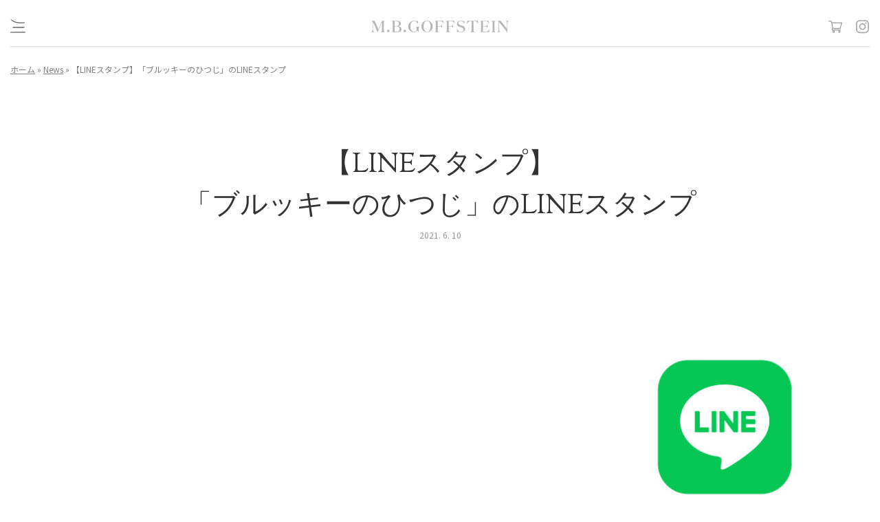

--- FILE ---
content_type: text/html; charset=UTF-8
request_url: https://mbgoffstein.jp/brookie_line/
body_size: 10639
content:
<!DOCTYPE html>
<html lang="ja">
<head>
<meta charset="UTF-8">
<meta name="viewport" content="width=device-width, initial-scale=1">
<link rel="profile" href="http://gmpg.org/xfn/11">
<link rel="pingback" href="https://mbgoffstein.jp/xmlrpc.php">

<script type="text/javascript">
/* <![CDATA[ */
window.JetpackScriptData = {"site":{"icon":"https://i0.wp.com/mbgoffstein.jp/wp-content/uploads/2021/05/cropped-cropped-bird-192x192-1.png?w=64\u0026ssl=1","title":"M.B.GOFFSTEIN JAPAN OFFICIAL SITE ／ M.B.ゴスタイン 日本オフィシャル・サイト","host":"unknown","is_wpcom_platform":false}};
/* ]]> */
</script>
<meta name='robots' content='index, follow, max-image-preview:large, max-snippet:-1, max-video-preview:-1' />

	<!-- This site is optimized with the Yoast SEO plugin v25.6 - https://yoast.com/wordpress/plugins/seo/ -->
	<title>【LINEスタンプ】「ブルッキーのひつじ」のLINEスタンプ - M.B.GOFFSTEIN JAPAN OFFICIAL SITE ／ M.B.ゴスタイン 日本オフィシャル・サイト</title>
	<link rel="canonical" href="https://mbgoffstein.jp/brookie_line/" />
	<meta property="og:locale" content="ja_JP" />
	<meta property="og:type" content="article" />
	<meta property="og:title" content="【LINEスタンプ】「ブルッキーのひつじ」のLINEスタンプ - M.B.GOFFSTEIN JAPAN OFFICIAL SITE ／ M.B.ゴスタイン 日本オフィシャル・サイト" />
	<meta property="og:description" content="「ブルッキーのひつじ」がLINEスタンプになりました。 ゴフスタインのたまらなくかわいいイラストの魅力を最大限に生かせるように、日本語も全て⁠⁠手書きでつくりました。" />
	<meta property="og:url" content="https://mbgoffstein.jp/brookie_line/" />
	<meta property="og:site_name" content="M.B.GOFFSTEIN JAPAN OFFICIAL SITE ／ M.B.ゴスタイン 日本オフィシャル・サイト" />
	<meta property="article:publisher" content="https://www.instagram.com/tonkasta/" />
	<meta property="article:published_time" content="2021-06-10T05:40:47+00:00" />
	<meta property="article:modified_time" content="2021-06-11T05:47:49+00:00" />
	<meta property="og:image" content="https://mbgoffstein.jp/wp-content/uploads/2021/06/across_829_1024_04.jpg" />
	<meta property="og:image:width" content="829" />
	<meta property="og:image:height" content="1024" />
	<meta property="og:image:type" content="image/jpeg" />
	<meta name="author" content="tonkachi-admin" />
	<meta name="twitter:card" content="summary_large_image" />
	<meta name="twitter:creator" content="@lisalarson_jp" />
	<meta name="twitter:site" content="@lisalarson_jp" />
	<meta name="twitter:label1" content="執筆者" />
	<meta name="twitter:data1" content="tonkachi-admin" />
	<meta name="twitter:label2" content="推定読み取り時間" />
	<meta name="twitter:data2" content="1分" />
	<script type="application/ld+json" class="yoast-schema-graph">{"@context":"https://schema.org","@graph":[{"@type":"Article","@id":"https://mbgoffstein.jp/brookie_line/#article","isPartOf":{"@id":"https://mbgoffstein.jp/brookie_line/"},"author":{"name":"tonkachi-admin","@id":"https://mbgoffstein.jp/#/schema/person/464285ddd3d8a1242a7c90b59fd431b0"},"headline":"【LINEスタンプ】 「ブルッキーのひつじ」のLINEスタンプ","datePublished":"2021-06-10T05:40:47+00:00","dateModified":"2021-06-11T05:47:49+00:00","mainEntityOfPage":{"@id":"https://mbgoffstein.jp/brookie_line/"},"wordCount":3,"commentCount":0,"publisher":{"@id":"https://mbgoffstein.jp/#organization"},"image":{"@id":"https://mbgoffstein.jp/brookie_line/#primaryimage"},"thumbnailUrl":"https://mbgoffstein.jp/wp-content/uploads/2021/06/across_829_1024_04.jpg","articleSection":["News"],"inLanguage":"ja","potentialAction":[{"@type":"CommentAction","name":"Comment","target":["https://mbgoffstein.jp/brookie_line/#respond"]}]},{"@type":"WebPage","@id":"https://mbgoffstein.jp/brookie_line/","url":"https://mbgoffstein.jp/brookie_line/","name":"【LINEスタンプ】 「ブルッキーのひつじ」のLINEスタンプ - M.B.GOFFSTEIN JAPAN OFFICIAL SITE ／ M.B.ゴスタイン 日本オフィシャル・サイト","isPartOf":{"@id":"https://mbgoffstein.jp/#website"},"primaryImageOfPage":{"@id":"https://mbgoffstein.jp/brookie_line/#primaryimage"},"image":{"@id":"https://mbgoffstein.jp/brookie_line/#primaryimage"},"thumbnailUrl":"https://mbgoffstein.jp/wp-content/uploads/2021/06/across_829_1024_04.jpg","datePublished":"2021-06-10T05:40:47+00:00","dateModified":"2021-06-11T05:47:49+00:00","breadcrumb":{"@id":"https://mbgoffstein.jp/brookie_line/#breadcrumb"},"inLanguage":"ja","potentialAction":[{"@type":"ReadAction","target":["https://mbgoffstein.jp/brookie_line/"]}]},{"@type":"ImageObject","inLanguage":"ja","@id":"https://mbgoffstein.jp/brookie_line/#primaryimage","url":"https://mbgoffstein.jp/wp-content/uploads/2021/06/across_829_1024_04.jpg","contentUrl":"https://mbgoffstein.jp/wp-content/uploads/2021/06/across_829_1024_04.jpg","width":829,"height":1024},{"@type":"BreadcrumbList","@id":"https://mbgoffstein.jp/brookie_line/#breadcrumb","itemListElement":[{"@type":"ListItem","position":1,"name":"ホーム","item":"https://mbgoffstein.jp/"},{"@type":"ListItem","position":2,"name":"News","item":"https://mbgoffstein.jp/category/news/"},{"@type":"ListItem","position":3,"name":"【LINEスタンプ】「ブルッキーのひつじ」のLINEスタンプ"}]},{"@type":"WebSite","@id":"https://mbgoffstein.jp/#website","url":"https://mbgoffstein.jp/","name":"M.B.GOFFSTEIN JAPAN OFFICIAL SITE ／ M.B.ゴスタイン 日本オフィシャル・サイト","description":"伝説的な絵本作家、M.B.ゴフスタインの日本オフィシャルサイトです。 リサ・ラーソン、ドナ・ウィルソン、マリアンヌ・ハルバーグなどのアーチストの 商品開発やライセンス管理、スウェーデン・ワインでも知られる株式会社トンカチが運営しています。","publisher":{"@id":"https://mbgoffstein.jp/#organization"},"potentialAction":[{"@type":"SearchAction","target":{"@type":"EntryPoint","urlTemplate":"https://mbgoffstein.jp/?s={search_term_string}"},"query-input":{"@type":"PropertyValueSpecification","valueRequired":true,"valueName":"search_term_string"}}],"inLanguage":"ja"},{"@type":"Organization","@id":"https://mbgoffstein.jp/#organization","name":"TONKACHI, LTD","url":"https://mbgoffstein.jp/","logo":{"@type":"ImageObject","inLanguage":"ja","@id":"https://mbgoffstein.jp/#/schema/logo/image/","url":"https://mbgoffstein.jp/wp-content/uploads/2021/05/across_1180_01.jpg","contentUrl":"https://mbgoffstein.jp/wp-content/uploads/2021/05/across_1180_01.jpg","width":1180,"height":1180,"caption":"TONKACHI, LTD"},"image":{"@id":"https://mbgoffstein.jp/#/schema/logo/image/"},"sameAs":["https://www.instagram.com/tonkasta/","https://x.com/lisalarson_jp"]},{"@type":"Person","@id":"https://mbgoffstein.jp/#/schema/person/464285ddd3d8a1242a7c90b59fd431b0","name":"tonkachi-admin","url":"https://mbgoffstein.jp/author/tonkachi-admin/"}]}</script>
	<!-- / Yoast SEO plugin. -->


<link rel='dns-prefetch' href='//yubinbango.github.io' />
<link rel='dns-prefetch' href='//stats.wp.com' />
<link rel="alternate" type="application/rss+xml" title="M.B.GOFFSTEIN JAPAN OFFICIAL SITE ／ M.B.ゴスタイン 日本オフィシャル・サイト &raquo; フィード" href="https://mbgoffstein.jp/feed/" />
<link rel="alternate" type="application/rss+xml" title="M.B.GOFFSTEIN JAPAN OFFICIAL SITE ／ M.B.ゴスタイン 日本オフィシャル・サイト &raquo; コメントフィード" href="https://mbgoffstein.jp/comments/feed/" />
<link rel="alternate" type="application/rss+xml" title="M.B.GOFFSTEIN JAPAN OFFICIAL SITE ／ M.B.ゴスタイン 日本オフィシャル・サイト &raquo; 【LINEスタンプ】「ブルッキーのひつじ」のLINEスタンプ のコメントのフィード" href="https://mbgoffstein.jp/brookie_line/feed/" />
<link rel="alternate" title="oEmbed (JSON)" type="application/json+oembed" href="https://mbgoffstein.jp/wp-json/oembed/1.0/embed?url=https%3A%2F%2Fmbgoffstein.jp%2Fbrookie_line%2F" />
<link rel="alternate" title="oEmbed (XML)" type="text/xml+oembed" href="https://mbgoffstein.jp/wp-json/oembed/1.0/embed?url=https%3A%2F%2Fmbgoffstein.jp%2Fbrookie_line%2F&#038;format=xml" />
<style id='wp-img-auto-sizes-contain-inline-css' type='text/css'>
img:is([sizes=auto i],[sizes^="auto," i]){contain-intrinsic-size:3000px 1500px}
/*# sourceURL=wp-img-auto-sizes-contain-inline-css */
</style>
<style id='wp-emoji-styles-inline-css' type='text/css'>

	img.wp-smiley, img.emoji {
		display: inline !important;
		border: none !important;
		box-shadow: none !important;
		height: 1em !important;
		width: 1em !important;
		margin: 0 0.07em !important;
		vertical-align: -0.1em !important;
		background: none !important;
		padding: 0 !important;
	}
/*# sourceURL=wp-emoji-styles-inline-css */
</style>
<style id='wp-block-library-inline-css' type='text/css'>
:root{--wp-block-synced-color:#7a00df;--wp-block-synced-color--rgb:122,0,223;--wp-bound-block-color:var(--wp-block-synced-color);--wp-editor-canvas-background:#ddd;--wp-admin-theme-color:#007cba;--wp-admin-theme-color--rgb:0,124,186;--wp-admin-theme-color-darker-10:#006ba1;--wp-admin-theme-color-darker-10--rgb:0,107,160.5;--wp-admin-theme-color-darker-20:#005a87;--wp-admin-theme-color-darker-20--rgb:0,90,135;--wp-admin-border-width-focus:2px}@media (min-resolution:192dpi){:root{--wp-admin-border-width-focus:1.5px}}.wp-element-button{cursor:pointer}:root .has-very-light-gray-background-color{background-color:#eee}:root .has-very-dark-gray-background-color{background-color:#313131}:root .has-very-light-gray-color{color:#eee}:root .has-very-dark-gray-color{color:#313131}:root .has-vivid-green-cyan-to-vivid-cyan-blue-gradient-background{background:linear-gradient(135deg,#00d084,#0693e3)}:root .has-purple-crush-gradient-background{background:linear-gradient(135deg,#34e2e4,#4721fb 50%,#ab1dfe)}:root .has-hazy-dawn-gradient-background{background:linear-gradient(135deg,#faaca8,#dad0ec)}:root .has-subdued-olive-gradient-background{background:linear-gradient(135deg,#fafae1,#67a671)}:root .has-atomic-cream-gradient-background{background:linear-gradient(135deg,#fdd79a,#004a59)}:root .has-nightshade-gradient-background{background:linear-gradient(135deg,#330968,#31cdcf)}:root .has-midnight-gradient-background{background:linear-gradient(135deg,#020381,#2874fc)}:root{--wp--preset--font-size--normal:16px;--wp--preset--font-size--huge:42px}.has-regular-font-size{font-size:1em}.has-larger-font-size{font-size:2.625em}.has-normal-font-size{font-size:var(--wp--preset--font-size--normal)}.has-huge-font-size{font-size:var(--wp--preset--font-size--huge)}.has-text-align-center{text-align:center}.has-text-align-left{text-align:left}.has-text-align-right{text-align:right}.has-fit-text{white-space:nowrap!important}#end-resizable-editor-section{display:none}.aligncenter{clear:both}.items-justified-left{justify-content:flex-start}.items-justified-center{justify-content:center}.items-justified-right{justify-content:flex-end}.items-justified-space-between{justify-content:space-between}.screen-reader-text{border:0;clip-path:inset(50%);height:1px;margin:-1px;overflow:hidden;padding:0;position:absolute;width:1px;word-wrap:normal!important}.screen-reader-text:focus{background-color:#ddd;clip-path:none;color:#444;display:block;font-size:1em;height:auto;left:5px;line-height:normal;padding:15px 23px 14px;text-decoration:none;top:5px;width:auto;z-index:100000}html :where(.has-border-color){border-style:solid}html :where([style*=border-top-color]){border-top-style:solid}html :where([style*=border-right-color]){border-right-style:solid}html :where([style*=border-bottom-color]){border-bottom-style:solid}html :where([style*=border-left-color]){border-left-style:solid}html :where([style*=border-width]){border-style:solid}html :where([style*=border-top-width]){border-top-style:solid}html :where([style*=border-right-width]){border-right-style:solid}html :where([style*=border-bottom-width]){border-bottom-style:solid}html :where([style*=border-left-width]){border-left-style:solid}html :where(img[class*=wp-image-]){height:auto;max-width:100%}:where(figure){margin:0 0 1em}html :where(.is-position-sticky){--wp-admin--admin-bar--position-offset:var(--wp-admin--admin-bar--height,0px)}@media screen and (max-width:600px){html :where(.is-position-sticky){--wp-admin--admin-bar--position-offset:0px}}

/*# sourceURL=wp-block-library-inline-css */
</style><style id='global-styles-inline-css' type='text/css'>
:root{--wp--preset--aspect-ratio--square: 1;--wp--preset--aspect-ratio--4-3: 4/3;--wp--preset--aspect-ratio--3-4: 3/4;--wp--preset--aspect-ratio--3-2: 3/2;--wp--preset--aspect-ratio--2-3: 2/3;--wp--preset--aspect-ratio--16-9: 16/9;--wp--preset--aspect-ratio--9-16: 9/16;--wp--preset--color--black: #000000;--wp--preset--color--cyan-bluish-gray: #abb8c3;--wp--preset--color--white: #ffffff;--wp--preset--color--pale-pink: #f78da7;--wp--preset--color--vivid-red: #cf2e2e;--wp--preset--color--luminous-vivid-orange: #ff6900;--wp--preset--color--luminous-vivid-amber: #fcb900;--wp--preset--color--light-green-cyan: #7bdcb5;--wp--preset--color--vivid-green-cyan: #00d084;--wp--preset--color--pale-cyan-blue: #8ed1fc;--wp--preset--color--vivid-cyan-blue: #0693e3;--wp--preset--color--vivid-purple: #9b51e0;--wp--preset--gradient--vivid-cyan-blue-to-vivid-purple: linear-gradient(135deg,rgb(6,147,227) 0%,rgb(155,81,224) 100%);--wp--preset--gradient--light-green-cyan-to-vivid-green-cyan: linear-gradient(135deg,rgb(122,220,180) 0%,rgb(0,208,130) 100%);--wp--preset--gradient--luminous-vivid-amber-to-luminous-vivid-orange: linear-gradient(135deg,rgb(252,185,0) 0%,rgb(255,105,0) 100%);--wp--preset--gradient--luminous-vivid-orange-to-vivid-red: linear-gradient(135deg,rgb(255,105,0) 0%,rgb(207,46,46) 100%);--wp--preset--gradient--very-light-gray-to-cyan-bluish-gray: linear-gradient(135deg,rgb(238,238,238) 0%,rgb(169,184,195) 100%);--wp--preset--gradient--cool-to-warm-spectrum: linear-gradient(135deg,rgb(74,234,220) 0%,rgb(151,120,209) 20%,rgb(207,42,186) 40%,rgb(238,44,130) 60%,rgb(251,105,98) 80%,rgb(254,248,76) 100%);--wp--preset--gradient--blush-light-purple: linear-gradient(135deg,rgb(255,206,236) 0%,rgb(152,150,240) 100%);--wp--preset--gradient--blush-bordeaux: linear-gradient(135deg,rgb(254,205,165) 0%,rgb(254,45,45) 50%,rgb(107,0,62) 100%);--wp--preset--gradient--luminous-dusk: linear-gradient(135deg,rgb(255,203,112) 0%,rgb(199,81,192) 50%,rgb(65,88,208) 100%);--wp--preset--gradient--pale-ocean: linear-gradient(135deg,rgb(255,245,203) 0%,rgb(182,227,212) 50%,rgb(51,167,181) 100%);--wp--preset--gradient--electric-grass: linear-gradient(135deg,rgb(202,248,128) 0%,rgb(113,206,126) 100%);--wp--preset--gradient--midnight: linear-gradient(135deg,rgb(2,3,129) 0%,rgb(40,116,252) 100%);--wp--preset--font-size--small: 13px;--wp--preset--font-size--medium: 20px;--wp--preset--font-size--large: 36px;--wp--preset--font-size--x-large: 42px;--wp--preset--spacing--20: 0.44rem;--wp--preset--spacing--30: 0.67rem;--wp--preset--spacing--40: 1rem;--wp--preset--spacing--50: 1.5rem;--wp--preset--spacing--60: 2.25rem;--wp--preset--spacing--70: 3.38rem;--wp--preset--spacing--80: 5.06rem;--wp--preset--shadow--natural: 6px 6px 9px rgba(0, 0, 0, 0.2);--wp--preset--shadow--deep: 12px 12px 50px rgba(0, 0, 0, 0.4);--wp--preset--shadow--sharp: 6px 6px 0px rgba(0, 0, 0, 0.2);--wp--preset--shadow--outlined: 6px 6px 0px -3px rgb(255, 255, 255), 6px 6px rgb(0, 0, 0);--wp--preset--shadow--crisp: 6px 6px 0px rgb(0, 0, 0);}:where(.is-layout-flex){gap: 0.5em;}:where(.is-layout-grid){gap: 0.5em;}body .is-layout-flex{display: flex;}.is-layout-flex{flex-wrap: wrap;align-items: center;}.is-layout-flex > :is(*, div){margin: 0;}body .is-layout-grid{display: grid;}.is-layout-grid > :is(*, div){margin: 0;}:where(.wp-block-columns.is-layout-flex){gap: 2em;}:where(.wp-block-columns.is-layout-grid){gap: 2em;}:where(.wp-block-post-template.is-layout-flex){gap: 1.25em;}:where(.wp-block-post-template.is-layout-grid){gap: 1.25em;}.has-black-color{color: var(--wp--preset--color--black) !important;}.has-cyan-bluish-gray-color{color: var(--wp--preset--color--cyan-bluish-gray) !important;}.has-white-color{color: var(--wp--preset--color--white) !important;}.has-pale-pink-color{color: var(--wp--preset--color--pale-pink) !important;}.has-vivid-red-color{color: var(--wp--preset--color--vivid-red) !important;}.has-luminous-vivid-orange-color{color: var(--wp--preset--color--luminous-vivid-orange) !important;}.has-luminous-vivid-amber-color{color: var(--wp--preset--color--luminous-vivid-amber) !important;}.has-light-green-cyan-color{color: var(--wp--preset--color--light-green-cyan) !important;}.has-vivid-green-cyan-color{color: var(--wp--preset--color--vivid-green-cyan) !important;}.has-pale-cyan-blue-color{color: var(--wp--preset--color--pale-cyan-blue) !important;}.has-vivid-cyan-blue-color{color: var(--wp--preset--color--vivid-cyan-blue) !important;}.has-vivid-purple-color{color: var(--wp--preset--color--vivid-purple) !important;}.has-black-background-color{background-color: var(--wp--preset--color--black) !important;}.has-cyan-bluish-gray-background-color{background-color: var(--wp--preset--color--cyan-bluish-gray) !important;}.has-white-background-color{background-color: var(--wp--preset--color--white) !important;}.has-pale-pink-background-color{background-color: var(--wp--preset--color--pale-pink) !important;}.has-vivid-red-background-color{background-color: var(--wp--preset--color--vivid-red) !important;}.has-luminous-vivid-orange-background-color{background-color: var(--wp--preset--color--luminous-vivid-orange) !important;}.has-luminous-vivid-amber-background-color{background-color: var(--wp--preset--color--luminous-vivid-amber) !important;}.has-light-green-cyan-background-color{background-color: var(--wp--preset--color--light-green-cyan) !important;}.has-vivid-green-cyan-background-color{background-color: var(--wp--preset--color--vivid-green-cyan) !important;}.has-pale-cyan-blue-background-color{background-color: var(--wp--preset--color--pale-cyan-blue) !important;}.has-vivid-cyan-blue-background-color{background-color: var(--wp--preset--color--vivid-cyan-blue) !important;}.has-vivid-purple-background-color{background-color: var(--wp--preset--color--vivid-purple) !important;}.has-black-border-color{border-color: var(--wp--preset--color--black) !important;}.has-cyan-bluish-gray-border-color{border-color: var(--wp--preset--color--cyan-bluish-gray) !important;}.has-white-border-color{border-color: var(--wp--preset--color--white) !important;}.has-pale-pink-border-color{border-color: var(--wp--preset--color--pale-pink) !important;}.has-vivid-red-border-color{border-color: var(--wp--preset--color--vivid-red) !important;}.has-luminous-vivid-orange-border-color{border-color: var(--wp--preset--color--luminous-vivid-orange) !important;}.has-luminous-vivid-amber-border-color{border-color: var(--wp--preset--color--luminous-vivid-amber) !important;}.has-light-green-cyan-border-color{border-color: var(--wp--preset--color--light-green-cyan) !important;}.has-vivid-green-cyan-border-color{border-color: var(--wp--preset--color--vivid-green-cyan) !important;}.has-pale-cyan-blue-border-color{border-color: var(--wp--preset--color--pale-cyan-blue) !important;}.has-vivid-cyan-blue-border-color{border-color: var(--wp--preset--color--vivid-cyan-blue) !important;}.has-vivid-purple-border-color{border-color: var(--wp--preset--color--vivid-purple) !important;}.has-vivid-cyan-blue-to-vivid-purple-gradient-background{background: var(--wp--preset--gradient--vivid-cyan-blue-to-vivid-purple) !important;}.has-light-green-cyan-to-vivid-green-cyan-gradient-background{background: var(--wp--preset--gradient--light-green-cyan-to-vivid-green-cyan) !important;}.has-luminous-vivid-amber-to-luminous-vivid-orange-gradient-background{background: var(--wp--preset--gradient--luminous-vivid-amber-to-luminous-vivid-orange) !important;}.has-luminous-vivid-orange-to-vivid-red-gradient-background{background: var(--wp--preset--gradient--luminous-vivid-orange-to-vivid-red) !important;}.has-very-light-gray-to-cyan-bluish-gray-gradient-background{background: var(--wp--preset--gradient--very-light-gray-to-cyan-bluish-gray) !important;}.has-cool-to-warm-spectrum-gradient-background{background: var(--wp--preset--gradient--cool-to-warm-spectrum) !important;}.has-blush-light-purple-gradient-background{background: var(--wp--preset--gradient--blush-light-purple) !important;}.has-blush-bordeaux-gradient-background{background: var(--wp--preset--gradient--blush-bordeaux) !important;}.has-luminous-dusk-gradient-background{background: var(--wp--preset--gradient--luminous-dusk) !important;}.has-pale-ocean-gradient-background{background: var(--wp--preset--gradient--pale-ocean) !important;}.has-electric-grass-gradient-background{background: var(--wp--preset--gradient--electric-grass) !important;}.has-midnight-gradient-background{background: var(--wp--preset--gradient--midnight) !important;}.has-small-font-size{font-size: var(--wp--preset--font-size--small) !important;}.has-medium-font-size{font-size: var(--wp--preset--font-size--medium) !important;}.has-large-font-size{font-size: var(--wp--preset--font-size--large) !important;}.has-x-large-font-size{font-size: var(--wp--preset--font-size--x-large) !important;}
/*# sourceURL=global-styles-inline-css */
</style>

<style id='classic-theme-styles-inline-css' type='text/css'>
/*! This file is auto-generated */
.wp-block-button__link{color:#fff;background-color:#32373c;border-radius:9999px;box-shadow:none;text-decoration:none;padding:calc(.667em + 2px) calc(1.333em + 2px);font-size:1.125em}.wp-block-file__button{background:#32373c;color:#fff;text-decoration:none}
/*# sourceURL=/wp-includes/css/classic-themes.min.css */
</style>
<link rel='stylesheet' id='contact-form-7-css' href='https://mbgoffstein.jp/wp-content/plugins/contact-form-7/includes/css/styles.css?ver=6.1' type='text/css' media='all' />
<link rel='stylesheet' id='startbahn_s-style-css' href='https://mbgoffstein.jp/wp-content/themes/mbgoffstein.jp/style.css?ver=6.9' type='text/css' media='all' />
<link rel='stylesheet' id='wp-pagenavi-css' href='https://mbgoffstein.jp/wp-content/plugins/wp-pagenavi/pagenavi-css.css?ver=2.70' type='text/css' media='all' />
<script type="text/javascript" src="https://mbgoffstein.jp/wp-includes/js/jquery/jquery.min.js?ver=3.7.1" id="jquery-core-js"></script>
<script type="text/javascript" src="https://mbgoffstein.jp/wp-includes/js/jquery/jquery-migrate.min.js?ver=3.4.1" id="jquery-migrate-js"></script>
<link rel="https://api.w.org/" href="https://mbgoffstein.jp/wp-json/" /><link rel="alternate" title="JSON" type="application/json" href="https://mbgoffstein.jp/wp-json/wp/v2/posts/248" /><link rel="EditURI" type="application/rsd+xml" title="RSD" href="https://mbgoffstein.jp/xmlrpc.php?rsd" />
<meta name="generator" content="WordPress 6.9" />
<link rel='shortlink' href='https://mbgoffstein.jp/?p=248' />
	<style>img#wpstats{display:none}</style>
		<style type="text/css">.recentcomments a{display:inline !important;padding:0 !important;margin:0 !important;}</style><link rel="icon" href="https://mbgoffstein.jp/wp-content/uploads/2021/05/cropped-cropped-bird-192x192-1-32x32.png" sizes="32x32" />
<link rel="icon" href="https://mbgoffstein.jp/wp-content/uploads/2021/05/cropped-cropped-bird-192x192-1-192x192.png" sizes="192x192" />
<link rel="apple-touch-icon" href="https://mbgoffstein.jp/wp-content/uploads/2021/05/cropped-cropped-bird-192x192-1-180x180.png" />
<meta name="msapplication-TileImage" content="https://mbgoffstein.jp/wp-content/uploads/2021/05/cropped-cropped-bird-192x192-1-270x270.png" />
</head>

<body class="wp-singular post-template-default single single-post postid-248 single-format-standard wp-theme-mbgoffsteinjp drawer drawer--left metaslider-plugin">
<div id="page" class="hfeed site">
	<a class="skip-link screen-reader-text" href="#content">Skip to content</a>

	<header id="masthead" class="b-globalHeader" role="banner">
		<div class="b-globalHeader__container">
			<button type="button" class="drawer-toggle drawer-hamburger">
				<img src="https://mbgoffstein.jp/wp-content/themes/mbgoffstein.jp/img/i-menu.svg" alt="toggle navigation">
			</button>

			<nav class="b-globalHeader__nav drawer-nav" role="navigation">
				<div class="drawer-menu">
					<a class="js-drawerClose b-globalHeader__closeBtn">
					<span></span>
					<span></span>
				</a>

				<div class="menu-main-menu-container"><ul id="primary-menu" class="menu"><li id="menu-item-26" class="menu-item menu-item-type-custom menu-item-object-custom menu-item-26"><a target="_blank" href="https://shop.tonkachi.co.jp/collections/m-b-goffstein">ONLINE SHOP</a></li>
<li id="menu-item-24" class="menu-item menu-item-type-taxonomy menu-item-object-category current-post-ancestor current-menu-parent current-post-parent menu-item-24"><a href="https://mbgoffstein.jp/category/news/">NEWS</a></li>
<li id="menu-item-25" class="menu-item menu-item-type-post_type_archive menu-item-object-works menu-item-25"><a href="https://mbgoffstein.jp/works/">WORKS</a></li>
<li id="menu-item-27" class="menu-item menu-item-type-custom menu-item-object-custom menu-item-27"><a target="_blank" href="https://shop.tonkachi.co.jp/pages/newsletter">MAILING LIST</a></li>
<li id="menu-item-28" class="menu-item menu-item-type-custom menu-item-object-custom menu-item-28"><a target="_blank" href="https://tonkachi.co.jp/company/">COMPANY</a></li>
<li id="menu-item-29" class="menu-item menu-item-type-custom menu-item-object-custom menu-item-29"><a target="_blank" href="https://tonkachi.co.jp/contact/">CONTACT</a></li>
</ul></div>				</div>
			</nav>

			<h1 class="b-globalHeader__logo">
				<a href="https://mbgoffstein.jp/" rel="home">
					<img src="https://mbgoffstein.jp/wp-content/themes/mbgoffstein.jp/img/logo.svg" alt="M.B.GOFFSTEIN JAPAN OFFICIAL SITE ／ M.B.ゴスタイン 日本オフィシャル・サイト">
				</a>
			</h1>

			<div class="b-globalHeader__links">
				<div class="b-globalHeader__sns">
					<a href="https://shop.tonkachi.co.jp/" target="_blank" rel="noopener">
	          <img src="https://mbgoffstein.jp/wp-content/themes/mbgoffstein.jp/img/i-shop.svg" alt="shop">
	        </a>

	        <a href="https://www.instagram.com/tonkachi_store/" target="_blank" rel="noopener">
	        	<img src="https://mbgoffstein.jp/wp-content/themes/mbgoffstein.jp/img/i-instagram.svg" alt="instagram">
	        </a>
	      </div>
      </div>
		</div>
	</header>

	<div id="content" class="l-content">
		<p id="breadcrumbs" class="b-breadcrumbs"><span><span><a href="https://mbgoffstein.jp/">ホーム</a></span> » <span><a href="https://mbgoffstein.jp/category/news/">News</a></span> » <span class="breadcrumb_last" aria-current="page">【LINEスタンプ】「ブルッキーのひつじ」のLINEスタンプ</span></span></p>
	<div id="primary" class="content-area">
		<main id="main" class="site-main" role="main">
							
<article id="post-248" class="p-newsSingle post-248 post type-post status-publish format-standard has-post-thumbnail hentry category-news">
	<div class="l-container">
		<header class="p-newsSingle__header">
			<h1 class="p-newsSingle__ttl">【LINEスタンプ】<br>「ブルッキーのひつじ」のLINEスタンプ</h1>			<p class="p-newsSingle__subTtl">2021. 6. 10</p>
		</header>

		<div class="p-worksSingle__content">
			
				    		      <div class="p-worksSingle__section is-no-layout">
	        <div class="p-worksSingle__sectionImg">
	          <img width="1180" height="1180" src="https://mbgoffstein.jp/wp-content/uploads/2021/06/GF_line_stamp02.jpg" class="attachment-full size-full" alt="" decoding="async" fetchpriority="high" srcset="https://mbgoffstein.jp/wp-content/uploads/2021/06/GF_line_stamp02.jpg 1180w, https://mbgoffstein.jp/wp-content/uploads/2021/06/GF_line_stamp02-300x300.jpg 300w, https://mbgoffstein.jp/wp-content/uploads/2021/06/GF_line_stamp02-1024x1024.jpg 1024w, https://mbgoffstein.jp/wp-content/uploads/2021/06/GF_line_stamp02-150x150.jpg 150w, https://mbgoffstein.jp/wp-content/uploads/2021/06/GF_line_stamp02-768x768.jpg 768w" sizes="(max-width: 1180px) 100vw, 1180px" />	        </div>
	        
	        <div class="p-worksSingle__sectionContent">
	          <div class="p-worksSingle__sectionTxtContent">
	            	          </div>
	        </div>
	      </div>
	    	    		      <div class="p-worksSingle__section is-no-layout">
	        <div class="p-worksSingle__sectionImg">
	          <img width="1180" height="1180" src="https://mbgoffstein.jp/wp-content/uploads/2021/06/GF_line_stamp01.jpg" class="attachment-full size-full" alt="" decoding="async" srcset="https://mbgoffstein.jp/wp-content/uploads/2021/06/GF_line_stamp01.jpg 1180w, https://mbgoffstein.jp/wp-content/uploads/2021/06/GF_line_stamp01-300x300.jpg 300w, https://mbgoffstein.jp/wp-content/uploads/2021/06/GF_line_stamp01-1024x1024.jpg 1024w, https://mbgoffstein.jp/wp-content/uploads/2021/06/GF_line_stamp01-150x150.jpg 150w, https://mbgoffstein.jp/wp-content/uploads/2021/06/GF_line_stamp01-768x768.jpg 768w" sizes="(max-width: 1180px) 100vw, 1180px" />	        </div>
	        
	        <div class="p-worksSingle__sectionContent">
	          <div class="p-worksSingle__sectionTxtContent">
	            <h2>「ブルッキーのひつじ」がLINEスタンプになりました。</h2>
<p>「ブルッキーのひつじ」がLINEスタンプになりました。<br />
ゴフスタインのたまらなくかわいいイラストの魅力を最大限に生かせるように、日本語も全て⁠⁠手書きでつくりました。<br />
⁠⁠<br />
→「ブルッキーのひつじ」がLINEスタンプは<a href="https://store.line.me/stickershop/product/15505443" target="_blank" rel="noopener">こちらからダウンロードいただけます</a></p>
	          </div>
	        </div>
	      </div>
	    
	    		</div>

			</div>
</article>
					</main>
	</div>


	</div><!-- #content -->

	<footer id="colophon" class="b-glovalFooter" role="contentinfo">
    <div class="b-glovalFooter__container">
      <div class="b-glovalFooter__content">
        <p class="b-glovalFooter__copyRight">©TONKACHI, LTD 2019</p>

        <div class="b-glovalFooter__sns">
          <a href="https://tonkachi.co.jp/map/" target="_blank" rel="noopener">
            <img src="https://mbgoffstein.jp/wp-content/themes/mbgoffstein.jp/img/i-map.svg" alt="map">
          </a>
          
          <a href="https://www.facebook.com/store.tonkachi/" target="_blank" rel="noopener">
            <img src="https://mbgoffstein.jp/wp-content/themes/mbgoffstein.jp/img/i-facebook.svg" alt="facebook">
          </a>

          <a href="https://www.instagram.com/tonkachi_store/" target="_blank" rel="noopener">
            <img src="https://mbgoffstein.jp/wp-content/themes/mbgoffstein.jp/img/i-instagram.svg" alt="instagram">
          </a>


          <a href="https://twitter.com/TonkachiJP/" target="_blank" rel="noopener">
            <img src="https://mbgoffstein.jp/wp-content/themes/mbgoffstein.jp/img/i-twitter.svg" alt="twitter">
          </a>

          <a href="https://shop.tonkachi.co.jp/pages/newsletter" target="_blank" rel="noopener">
            <img src="https://mbgoffstein.jp/wp-content/themes/mbgoffstein.jp/img/i-mail.svg" alt="mailing list">
          </a>

          <a href="https://shop.tonkachi.co.jp/" target="_blank" rel="noopener">
            <img src="https://mbgoffstein.jp/wp-content/themes/mbgoffstein.jp/img/i-shop.svg" alt="shop">
          </a>
        </div>

        <div class="b-glovalFooter__links">          
          <a href="https://tonkachi.co.jp/" target="_blank" rel="noopener" class="b-glovalFooter__shopLink">tonkachi.co.jp</a>
        </div>
      </div>
    </div>
	</footer>
</div>

<script type="speculationrules">
{"prefetch":[{"source":"document","where":{"and":[{"href_matches":"/*"},{"not":{"href_matches":["/wp-*.php","/wp-admin/*","/wp-content/uploads/*","/wp-content/*","/wp-content/plugins/*","/wp-content/themes/mbgoffstein.jp/*","/*\\?(.+)"]}},{"not":{"selector_matches":"a[rel~=\"nofollow\"]"}},{"not":{"selector_matches":".no-prefetch, .no-prefetch a"}}]},"eagerness":"conservative"}]}
</script>
<script type="text/javascript" src="https://yubinbango.github.io/yubinbango/yubinbango.js" id="yubinbango-js"></script>
<script type="text/javascript" src="https://mbgoffstein.jp/wp-includes/js/dist/hooks.min.js?ver=dd5603f07f9220ed27f1" id="wp-hooks-js"></script>
<script type="text/javascript" src="https://mbgoffstein.jp/wp-includes/js/dist/i18n.min.js?ver=c26c3dc7bed366793375" id="wp-i18n-js"></script>
<script type="text/javascript" id="wp-i18n-js-after">
/* <![CDATA[ */
wp.i18n.setLocaleData( { 'text direction\u0004ltr': [ 'ltr' ] } );
wp.i18n.setLocaleData( { 'text direction\u0004ltr': [ 'ltr' ] } );
//# sourceURL=wp-i18n-js-after
/* ]]> */
</script>
<script type="text/javascript" src="https://mbgoffstein.jp/wp-content/plugins/contact-form-7/includes/swv/js/index.js?ver=6.1" id="swv-js"></script>
<script type="text/javascript" id="contact-form-7-js-translations">
/* <![CDATA[ */
( function( domain, translations ) {
	var localeData = translations.locale_data[ domain ] || translations.locale_data.messages;
	localeData[""].domain = domain;
	wp.i18n.setLocaleData( localeData, domain );
} )( "contact-form-7", {"translation-revision-date":"2025-06-27 09:47:49+0000","generator":"GlotPress\/4.0.1","domain":"messages","locale_data":{"messages":{"":{"domain":"messages","plural-forms":"nplurals=1; plural=0;","lang":"ja_JP"},"This contact form is placed in the wrong place.":["\u3053\u306e\u30b3\u30f3\u30bf\u30af\u30c8\u30d5\u30a9\u30fc\u30e0\u306f\u9593\u9055\u3063\u305f\u4f4d\u7f6e\u306b\u7f6e\u304b\u308c\u3066\u3044\u307e\u3059\u3002"],"Error:":["\u30a8\u30e9\u30fc:"]}},"comment":{"reference":"includes\/js\/index.js"}} );
//# sourceURL=contact-form-7-js-translations
/* ]]> */
</script>
<script type="text/javascript" id="contact-form-7-js-before">
/* <![CDATA[ */
var wpcf7 = {
    "api": {
        "root": "https:\/\/mbgoffstein.jp\/wp-json\/",
        "namespace": "contact-form-7\/v1"
    }
};
//# sourceURL=contact-form-7-js-before
/* ]]> */
</script>
<script type="text/javascript" src="https://mbgoffstein.jp/wp-content/plugins/contact-form-7/includes/js/index.js?ver=6.1" id="contact-form-7-js"></script>
<script type="text/javascript" src="https://mbgoffstein.jp/wp-content/themes/mbgoffstein.jp/dist/js/main.min.js?ver=1" id="main.min.js-js"></script>
<script type="text/javascript" id="jetpack-stats-js-before">
/* <![CDATA[ */
_stq = window._stq || [];
_stq.push([ "view", JSON.parse("{\"v\":\"ext\",\"blog\":\"193273542\",\"post\":\"248\",\"tz\":\"0\",\"srv\":\"mbgoffstein.jp\",\"j\":\"1:14.8\"}") ]);
_stq.push([ "clickTrackerInit", "193273542", "248" ]);
//# sourceURL=jetpack-stats-js-before
/* ]]> */
</script>
<script type="text/javascript" src="https://stats.wp.com/e-202604.js" id="jetpack-stats-js" defer="defer" data-wp-strategy="defer"></script>
<script id="wp-emoji-settings" type="application/json">
{"baseUrl":"https://s.w.org/images/core/emoji/17.0.2/72x72/","ext":".png","svgUrl":"https://s.w.org/images/core/emoji/17.0.2/svg/","svgExt":".svg","source":{"concatemoji":"https://mbgoffstein.jp/wp-includes/js/wp-emoji-release.min.js?ver=6.9"}}
</script>
<script type="module">
/* <![CDATA[ */
/*! This file is auto-generated */
const a=JSON.parse(document.getElementById("wp-emoji-settings").textContent),o=(window._wpemojiSettings=a,"wpEmojiSettingsSupports"),s=["flag","emoji"];function i(e){try{var t={supportTests:e,timestamp:(new Date).valueOf()};sessionStorage.setItem(o,JSON.stringify(t))}catch(e){}}function c(e,t,n){e.clearRect(0,0,e.canvas.width,e.canvas.height),e.fillText(t,0,0);t=new Uint32Array(e.getImageData(0,0,e.canvas.width,e.canvas.height).data);e.clearRect(0,0,e.canvas.width,e.canvas.height),e.fillText(n,0,0);const a=new Uint32Array(e.getImageData(0,0,e.canvas.width,e.canvas.height).data);return t.every((e,t)=>e===a[t])}function p(e,t){e.clearRect(0,0,e.canvas.width,e.canvas.height),e.fillText(t,0,0);var n=e.getImageData(16,16,1,1);for(let e=0;e<n.data.length;e++)if(0!==n.data[e])return!1;return!0}function u(e,t,n,a){switch(t){case"flag":return n(e,"\ud83c\udff3\ufe0f\u200d\u26a7\ufe0f","\ud83c\udff3\ufe0f\u200b\u26a7\ufe0f")?!1:!n(e,"\ud83c\udde8\ud83c\uddf6","\ud83c\udde8\u200b\ud83c\uddf6")&&!n(e,"\ud83c\udff4\udb40\udc67\udb40\udc62\udb40\udc65\udb40\udc6e\udb40\udc67\udb40\udc7f","\ud83c\udff4\u200b\udb40\udc67\u200b\udb40\udc62\u200b\udb40\udc65\u200b\udb40\udc6e\u200b\udb40\udc67\u200b\udb40\udc7f");case"emoji":return!a(e,"\ud83e\u1fac8")}return!1}function f(e,t,n,a){let r;const o=(r="undefined"!=typeof WorkerGlobalScope&&self instanceof WorkerGlobalScope?new OffscreenCanvas(300,150):document.createElement("canvas")).getContext("2d",{willReadFrequently:!0}),s=(o.textBaseline="top",o.font="600 32px Arial",{});return e.forEach(e=>{s[e]=t(o,e,n,a)}),s}function r(e){var t=document.createElement("script");t.src=e,t.defer=!0,document.head.appendChild(t)}a.supports={everything:!0,everythingExceptFlag:!0},new Promise(t=>{let n=function(){try{var e=JSON.parse(sessionStorage.getItem(o));if("object"==typeof e&&"number"==typeof e.timestamp&&(new Date).valueOf()<e.timestamp+604800&&"object"==typeof e.supportTests)return e.supportTests}catch(e){}return null}();if(!n){if("undefined"!=typeof Worker&&"undefined"!=typeof OffscreenCanvas&&"undefined"!=typeof URL&&URL.createObjectURL&&"undefined"!=typeof Blob)try{var e="postMessage("+f.toString()+"("+[JSON.stringify(s),u.toString(),c.toString(),p.toString()].join(",")+"));",a=new Blob([e],{type:"text/javascript"});const r=new Worker(URL.createObjectURL(a),{name:"wpTestEmojiSupports"});return void(r.onmessage=e=>{i(n=e.data),r.terminate(),t(n)})}catch(e){}i(n=f(s,u,c,p))}t(n)}).then(e=>{for(const n in e)a.supports[n]=e[n],a.supports.everything=a.supports.everything&&a.supports[n],"flag"!==n&&(a.supports.everythingExceptFlag=a.supports.everythingExceptFlag&&a.supports[n]);var t;a.supports.everythingExceptFlag=a.supports.everythingExceptFlag&&!a.supports.flag,a.supports.everything||((t=a.source||{}).concatemoji?r(t.concatemoji):t.wpemoji&&t.twemoji&&(r(t.twemoji),r(t.wpemoji)))});
//# sourceURL=https://mbgoffstein.jp/wp-includes/js/wp-emoji-loader.min.js
/* ]]> */
</script>

</body>
</html>


--- FILE ---
content_type: text/css
request_url: https://mbgoffstein.jp/wp-content/themes/mbgoffstein.jp/style.css?ver=6.9
body_size: 13633
content:
@import url(https://fonts.googleapis.com/css?family=Crimson+Text:600i|Julius+Sans+One|Sorts+Mill+Goudy|Noto+Sans+JP:wght@400;700&display=swap);
html{font-family:sans-serif;-webkit-text-size-adjust:100%;-ms-text-size-adjust:100%}body{margin:0}article,aside,details,figcaption,figure,footer,header,main,menu,nav,section,summary{display:block}audio,canvas,progress,video{display:inline-block;vertical-align:baseline}audio:not([controls]){display:none;height:0}[hidden],template{display:none}a{background-color:rgba(0,0,0,0)}a:active,a:hover{outline:0}abbr[title]{border-bottom:1px dotted}b,strong{font-weight:bold}dfn{font-style:italic}h1{font-size:2em;margin:.67em 0}mark{background:#ff0;color:#000}small{font-size:80%}sub,sup{font-size:75%;line-height:0;position:relative;vertical-align:baseline}sup{top:-0.5em}sub{bottom:-0.25em}img{border:0}svg:not(:root){overflow:hidden}figure{margin:1em 40px}hr{box-sizing:content-box;height:0}pre{overflow:auto}code,kbd,pre,samp{font-family:monospace,monospace;font-size:1em}button,input,optgroup,select,textarea{color:inherit;font:inherit;margin:0}button{overflow:visible}button,select{text-transform:none}button,html input[type=button],input[type=reset],input[type=submit]{-webkit-appearance:button;cursor:pointer}button[disabled],html input[disabled]{cursor:default}button::-moz-focus-inner,input::-moz-focus-inner{border:0;padding:0}input{line-height:normal}input[type=checkbox],input[type=radio]{box-sizing:border-box;padding:0}input[type=number]::-webkit-inner-spin-button,input[type=number]::-webkit-outer-spin-button{height:auto}input[type=search]{-webkit-appearance:textfield;box-sizing:content-box}input[type=search]::-webkit-search-cancel-button,input[type=search]::-webkit-search-decoration{-webkit-appearance:none}fieldset{border:1px solid silver;margin:0 2px;padding:.35em .625em .75em}legend{border:0;padding:0}textarea{overflow:auto}optgroup{font-weight:bold}table{border-collapse:collapse;border-spacing:0}td,th{padding:0}body,button,input,select,textarea{color:#404040;font-family:sans-serif;font-size:1px;font-size:0.0625rem;line-height:1.5}h1,h2,h3,h4,h5,h6{clear:both}p{margin-bottom:1.5em}dfn,cite,em,i{font-style:italic}blockquote{margin:0 1.5em}address{margin:0 0 1.5em}pre{background:#eee;font-family:"Courier 10 Pitch",Courier,monospace;font-size:0.9375px;font-size:0.05859375rem;line-height:1.6;margin-bottom:1.6em;max-width:100%;overflow:auto;padding:1.6em}code,kbd,tt,var{font-family:Monaco,Consolas,"Andale Mono","DejaVu Sans Mono",monospace;font-size:0.9375px;font-size:0.05859375rem}abbr,acronym{border-bottom:1px dotted #666;cursor:help}mark,ins{background:#fff9c0;text-decoration:none}big{font-size:125%}html{box-sizing:border-box}*,*:before,*:after{box-sizing:inherit}body{background:#fff}blockquote,q{quotes:"" ""}blockquote:before,blockquote:after,q:before,q:after{content:""}hr{background-color:#ccc;border:0;height:1px;margin-bottom:1.5em}ul,ol{margin:0 0 1.5em 3em}ul{list-style:disc}ol{list-style:decimal}li>ul,li>ol{margin-bottom:0;margin-left:1.5em}dt{font-weight:bold}dd{margin:0 1.5em 1.5em}img{height:auto;max-width:100%}table{margin:0 0 1.5em;width:100%}button,input[type=button],input[type=reset],input[type=submit]{border:1px solid;border-color:#ccc #ccc #bbb;border-radius:3px;background:#e6e6e6;box-shadow:inset 0 1px 0 hsla(0,0%,100%,.5),inset 0 15px 17px hsla(0,0%,100%,.5),inset 0 -5px 12px rgba(0,0,0,.05);color:rgba(0,0,0,.8);font-size:0.75px;font-size:0.046875rem;line-height:1;padding:.6em 1em .4em;text-shadow:0 1px 0 hsla(0,0%,100%,.8)}button:hover,input[type=button]:hover,input[type=reset]:hover,input[type=submit]:hover{border-color:#ccc #bbb #aaa;box-shadow:inset 0 1px 0 hsla(0,0%,100%,.8),inset 0 15px 17px hsla(0,0%,100%,.8),inset 0 -5px 12px rgba(0,0,0,.02)}button:active,button:focus,input[type=button]:active,input[type=button]:focus,input[type=reset]:active,input[type=reset]:focus,input[type=submit]:active,input[type=submit]:focus{border-color:#aaa #bbb #bbb;box-shadow:inset 0 -1px 0 hsla(0,0%,100%,.5),inset 0 2px 5px rgba(0,0,0,.15)}input[type=text],input[type=email],input[type=url],input[type=password],input[type=search],textarea{color:#666;border:1px solid #ccc;border-radius:3px}input[type=text]:focus,input[type=email]:focus,input[type=url]:focus,input[type=password]:focus,input[type=search]:focus,textarea:focus{color:#111}input[type=text],input[type=email],input[type=url],input[type=password],input[type=search]{padding:3px}textarea{padding-left:3px;width:100%}a{color:#4169e1}a:visited{color:purple}a:hover,a:focus,a:active{color:#191970}a:focus{outline:thin dotted}a:hover,a:active{outline:0}.main-navigation{clear:both;display:block;float:left;width:100%}.main-navigation ul{display:none;list-style:none;margin:0;padding-left:0}.main-navigation ul ul{box-shadow:0 3px 3px rgba(0,0,0,.2);float:left;position:absolute;top:1.5em;left:-999em;z-index:99999}.main-navigation ul ul ul{left:-999em;top:0}.main-navigation ul ul li:hover>ul,.main-navigation ul ul li.focus>ul{left:100%}.main-navigation ul ul a{width:200px}.main-navigation ul li:hover>ul,.main-navigation ul li.focus>ul{left:auto}.main-navigation li{float:left;position:relative}.main-navigation a{display:block;text-decoration:none}.menu-toggle,.main-navigation.toggled ul{display:block}@media screen and (min-width: 37.5em){.menu-toggle{display:none}.main-navigation ul{display:block}}.site-main .comment-navigation,.site-main .posts-navigation,.site-main .post-navigation{margin:0 0 1.5em;overflow:hidden}.comment-navigation .nav-previous,.posts-navigation .nav-previous,.post-navigation .nav-previous{float:left;width:50%}.comment-navigation .nav-next,.posts-navigation .nav-next,.post-navigation .nav-next{float:right;text-align:right;width:50%}.screen-reader-text{clip:rect(1px, 1px, 1px, 1px);position:absolute !important;height:1px;width:1px;overflow:hidden}.screen-reader-text:hover,.screen-reader-text:active,.screen-reader-text:focus{background-color:#f1f1f1;border-radius:3px;box-shadow:0 0 2px 2px rgba(0,0,0,.6);clip:auto !important;color:#21759b;display:block;font-size:0.875px;font-size:0.0546875rem;font-weight:bold;height:auto;left:5px;line-height:normal;padding:15px 23px 14px;text-decoration:none;top:5px;width:auto;z-index:100000}.alignleft{display:inline;float:left;margin-right:1.5em}.alignright{display:inline;float:right;margin-left:1.5em}.aligncenter{display:block;margin-left:auto;margin-right:auto}.clear:before,.clear:after,.entry-content:before,.entry-content:after,.comment-content:before,.comment-content:after,.site-header:before,.site-header:after,.site-content:before,.site-content:after,.site-footer:before,.site-footer:after{content:"";display:table}.clear:after,.entry-content:after,.comment-content:after,.site-header:after,.site-content:after,.site-footer:after{clear:both}.widget{margin:0 0 1.5em}.widget select{max-width:100%}.widget_search .search-submit{display:none}.sticky{display:block}.hentry{margin:0 0 1.5em}.byline,.updated:not(.published){display:none}.single .byline,.group-blog .byline{display:inline}.page-content,.entry-content,.entry-summary{margin:1.5em 0 0}.page-links{clear:both;margin:0 0 1.5em}.blog .format-aside .entry-title,.archive .format-aside .entry-title{display:none}.comment-content a{word-wrap:break-word}.bypostauthor{display:block}.infinite-scroll .posts-navigation,.infinite-scroll.neverending .site-footer{display:none}.infinity-end.neverending .site-footer{display:block}.page-content .wp-smiley,.entry-content .wp-smiley,.comment-content .wp-smiley{border:none;margin-bottom:0;margin-top:0;padding:0}embed,iframe,object{max-width:100%}.wp-caption{margin-bottom:1.5em;max-width:100%}.wp-caption img[class*=wp-image-]{display:block;margin-left:auto;margin-right:auto}.wp-caption .wp-caption-text{margin:.8075em 0}.wp-caption-text{text-align:center}.gallery{margin-bottom:1.5em}.gallery-item{display:inline-block;text-align:center;vertical-align:top;width:100%}.gallery-columns-2 .gallery-item{max-width:50%}.gallery-columns-3 .gallery-item{max-width:33.33%}.gallery-columns-4 .gallery-item{max-width:25%}.gallery-columns-5 .gallery-item{max-width:20%}.gallery-columns-6 .gallery-item{max-width:16.66%}.gallery-columns-7 .gallery-item{max-width:14.28%}.gallery-columns-8 .gallery-item{max-width:12.5%}.gallery-columns-9 .gallery-item{max-width:11.11%}.gallery-caption{display:block}*{box-sizing:border-box}html{overflow-x:hidden}body{font-size:14px;font-size:0.875rem;position:relative;color:#333;font-family:"Noto Sans JP","Helvetica Neue",Helvetica,Arial,"ヒラギノ角ゴ Pro W3","Hiragino Kaku Gothic Pro","メイリオ",Meiryo,"ＭＳ Ｐゴシック",sans-serif;font-weight:400;height:inherit;line-height:1.8}.br--sp{display:inline-block}@media screen and (min-width: 767px){.br--sp{display:none}}a{transition:all .3s}a:visited{color:inherit}.is-low-height{line-height:1.2}.l-container{position:relative;max-width:1550px;margin:0 auto;padding:0 15px}.l-content{margin:70px 0 0}/*!
 * jquery-drawer v3.2.2
 * Flexible drawer menu using jQuery, iScroll and CSS.
 * http://git.blivesta.com/drawer
 * License : MIT
 * Author : blivesta <design@blivesta.com> (http://blivesta.com/)
 */.drawer-open{overflow:hidden !important;position:absolute !important}.drawer-nav{position:fixed;z-index:2;top:0;overflow:hidden;width:16.25rem;height:100%;color:#222;background-color:#fff}.drawer-brand{font-size:1.5rem;font-weight:700;line-height:3.75rem;display:block;padding-right:.75rem;padding-left:.75rem;text-decoration:none;color:#222}.drawer-menu{margin:0;padding:0;list-style:none}.drawer-menu-item{font-size:1rem;display:block;padding:.75rem;text-decoration:none;color:#222}.drawer-menu-item:hover{text-decoration:underline;color:#555;background-color:rgba(0,0,0,0)}.drawer-overlay{position:fixed;z-index:1;top:0;left:0;display:none;width:100%;height:100%;background-color:rgba(0,0,0,.2)}.drawer-open .drawer-overlay{display:block}.drawer--top .drawer-nav{top:-100%;left:0;width:100%;height:auto;max-height:100%;-webkit-transition:top .6s cubic-bezier(0.19, 1, 0.22, 1);transition:top .6s cubic-bezier(0.19, 1, 0.22, 1)}.drawer--top.drawer-open .drawer-nav{top:0}.drawer--top .drawer-hamburger,.drawer--top.drawer-open .drawer-hamburger{right:0}.drawer--left .drawer-nav{left:-16.25rem;-webkit-transition:left .6s cubic-bezier(0.19, 1, 0.22, 1);transition:left .6s cubic-bezier(0.19, 1, 0.22, 1)}.drawer--left .drawer-hamburger,.drawer--left.drawer-open .drawer-nav,.drawer--left.drawer-open .drawer-navbar .drawer-hamburger{left:0}.drawer--left.drawer-open .drawer-hamburger{left:16.25rem}.drawer--right .drawer-nav{right:-16.25rem;-webkit-transition:right .6s cubic-bezier(0.19, 1, 0.22, 1);transition:right .6s cubic-bezier(0.19, 1, 0.22, 1)}.drawer--right .drawer-hamburger,.drawer--right.drawer-open .drawer-nav,.drawer--right.drawer-open .drawer-navbar .drawer-hamburger{right:0}.drawer--right.drawer-open .drawer-hamburger{right:16.25rem}.drawer-hamburger{position:fixed;z-index:4;top:0;display:block;box-sizing:content-box;width:2rem;padding:0;padding:18px .75rem 30px;-webkit-transition:all .6s cubic-bezier(0.19, 1, 0.22, 1);transition:all .6s cubic-bezier(0.19, 1, 0.22, 1);-webkit-transform:translateZ(0);transform:translateZ(0);border:0;outline:0;background-color:rgba(0,0,0,0)}.drawer-hamburger:hover{cursor:pointer;background-color:rgba(0,0,0,0)}.drawer-hamburger-icon{position:relative;display:block;margin-top:10px}.drawer-hamburger-icon,.drawer-hamburger-icon:after,.drawer-hamburger-icon:before{width:100%;height:2px;-webkit-transition:all .6s cubic-bezier(0.19, 1, 0.22, 1);transition:all .6s cubic-bezier(0.19, 1, 0.22, 1);background-color:#222}.drawer-hamburger-icon:after,.drawer-hamburger-icon:before{position:absolute;top:-10px;left:0;content:" "}.drawer-hamburger-icon:after{top:10px}.drawer-open .drawer-hamburger-icon{background-color:rgba(0,0,0,0)}.drawer-open .drawer-hamburger-icon:after,.drawer-open .drawer-hamburger-icon:before{top:0}.drawer-open .drawer-hamburger-icon:before{-webkit-transform:rotate(45deg);transform:rotate(45deg)}.drawer-open .drawer-hamburger-icon:after{-webkit-transform:rotate(-45deg);transform:rotate(-45deg)}.sr-only{position:absolute;overflow:hidden;clip:rect(0, 0, 0, 0);width:1px;height:1px;margin:-1px;padding:0;border:0}.sr-only-focusable:active,.sr-only-focusable:focus{position:static;overflow:visible;clip:auto;width:auto;height:auto;margin:0}.drawer--sidebar,.drawer--sidebar .drawer-contents{background-color:#fff}@media(min-width: 64em){.drawer--sidebar .drawer-hamburger{display:none;visibility:hidden}.drawer--sidebar .drawer-nav{display:block;-webkit-transform:none;transform:none;position:fixed;width:12.5rem;height:100%}.drawer--sidebar.drawer--left .drawer-nav{left:0;border-right:1px solid #ddd}.drawer--sidebar.drawer--left .drawer-contents{margin-left:12.5rem}.drawer--sidebar.drawer--right .drawer-nav{right:0;border-left:1px solid #ddd}.drawer--sidebar.drawer--right .drawer-contents{margin-right:12.5rem}.drawer--sidebar .drawer-container{max-width:48rem}}@media(min-width: 75em){.drawer--sidebar .drawer-nav{width:16.25rem}.drawer--sidebar.drawer--left .drawer-contents{margin-left:16.25rem}.drawer--sidebar.drawer--right .drawer-contents{margin-right:16.25rem}.drawer--sidebar .drawer-container{max-width:60rem}}.drawer--navbarTopGutter{padding-top:3.75rem}.drawer-navbar .drawer-navbar-header{border-bottom:1px solid #ddd;background-color:#fff}.drawer-navbar{z-index:3;top:0;width:100%}.drawer-navbar--fixed{position:fixed}.drawer-navbar-header{position:relative;z-index:3;box-sizing:border-box;width:100%;height:3.75rem;padding:0 .75rem;text-align:center}.drawer-navbar .drawer-brand{line-height:3.75rem;display:inline-block;padding-top:0;padding-bottom:0;text-decoration:none}.drawer-navbar .drawer-brand:hover{background-color:rgba(0,0,0,0)}.drawer-navbar .drawer-nav{padding-top:3.75rem}.drawer-navbar .drawer-menu{padding-bottom:7.5rem}@media(min-width: 64em){.drawer-navbar{height:3.75rem;border-bottom:1px solid #ddd;background-color:#fff}.drawer-navbar .drawer-navbar-header{position:relative;display:block;float:left;width:auto;padding:0;border:0}.drawer-navbar .drawer-menu--right{float:right}.drawer-navbar .drawer-menu li{float:left}.drawer-navbar .drawer-menu-item{line-height:3.75rem;padding-top:0;padding-bottom:0}.drawer-navbar .drawer-hamburger{display:none}.drawer-navbar .drawer-nav{position:relative;left:0;overflow:visible;width:auto;height:3.75rem;padding-top:0;-webkit-transform:translateZ(0);transform:translateZ(0)}.drawer-navbar .drawer-menu{padding:0}.drawer-navbar .drawer-dropdown-menu{position:absolute;width:16.25rem;border:1px solid #ddd}.drawer-navbar .drawer-dropdown-menu-item{padding-left:.75rem}}.drawer-dropdown-menu{display:none;box-sizing:border-box;width:100%;margin:0;padding:0;background-color:#fff}.drawer-dropdown-menu>li{width:100%;list-style:none}.drawer-dropdown-menu-item{line-height:3.75rem;display:block;padding:0;padding-right:.75rem;padding-left:1.5rem;text-decoration:none;color:#222}.drawer-dropdown-menu-item:hover{text-decoration:underline;color:#555;background-color:rgba(0,0,0,0)}.drawer-dropdown.open>.drawer-dropdown-menu{display:block}.drawer-dropdown .drawer-caret{display:inline-block;width:0;height:0;margin-left:4px;-webkit-transition:opacity .2s ease,-webkit-transform .2s ease;transition:opacity .2s ease,-webkit-transform .2s ease;transition:transform .2s ease,opacity .2s ease;transition:transform .2s ease,opacity .2s ease,-webkit-transform .2s ease;-webkit-transform:rotate(0deg);transform:rotate(0deg);vertical-align:middle;border-top:4px solid;border-right:4px solid rgba(0,0,0,0);border-left:4px solid rgba(0,0,0,0)}.drawer-dropdown.open .drawer-caret{-webkit-transform:rotate(180deg);transform:rotate(180deg)}.drawer-container{margin-right:auto;margin-left:auto}@media(min-width: 64em){.drawer-container{max-width:60rem}}@media(min-width: 75em){.drawer-container{max-width:70rem}}.drawer--top.drawer-open .drawer-nav{top:0;overflow:auto;-webkit-overflow-scrolling:touch}.drawer--left.drawer-open .drawer-nav,.drawer--left .drawer-hamburger,.drawer--left.drawer-open .drawer-navbar .drawer-hamburger{left:0;overflow:auto;-webkit-overflow-scrolling:touch}.drawer--right.drawer-open .drawer-nav,.drawer--right .drawer-hamburger,.drawer--right.drawer-open .drawer-navbar .drawer-hamburger{right:0;overflow:auto;-webkit-overflow-scrolling:touch}.drawer-open{position:fixed;width:100%}.b-breadcrumbs{font-size:12px;font-size:0.75rem;max-width:1550px;margin:0 auto;padding:20px 15px 0;color:#7f8080;text-transform:capitalize}.b-breadcrumbs a{color:#7f8080}.b-breadcrumbs a:hover{color:#7f8080;text-decoration:none}.b-globalHeader{position:fixed;width:100%;padding:30px 15px 0px;top:0;left:0;right:0;margin:auto;z-index:10;background:#fff}.b-globalHeader__container{max-width:1550px;margin:0 auto;position:relative;display:flex;align-items:center;justify-content:space-between;border-bottom:1px solid #ddd;padding:0 0 20px}@media screen and (min-width: 767px){.b-globalHeader__container{align-items:center;justify-content:space-between}}.b-globalHeader__nav{font-size:16px;font-size:1rem;font-family:"Julius Sans One",sans-serif;padding:30px;z-index:11 !important}.b-globalHeader__nav ul{list-style:none;margin:0;padding:20px 0;border-top:1px solid #ddd;border-bottom:1px solid #ddd}.b-globalHeader__nav ul .sub-menu{border-top:0;border-bottom:0;padding:0 0 0 20px}.b-globalHeader__nav a{display:block;color:#333;padding:5px 0;text-decoration:none}.b-globalHeader__nav a:hover{opacity:.7}.b-globalHeader .drawer-hamburger{position:relative;top:inherit;right:inherit;bottom:inherit;left:inherit;display:block;background:rgba(0,0,0,0);border:none;display:block;padding:0 14px 0 0;margin:0;height:22px;width:22px;position:absolute;left:0;outline:none;box-shadow:none;border-radius:0}.b-globalHeader .drawer-hamburger:active,.b-globalHeader .drawer-hamburger:focus{box-shadow:none}.b-globalHeader .drawer-hamburger img{width:100%;height:auto}.b-globalHeader__closeBtn{display:block;height:22px;width:22px;position:relative;outline:none;cursor:pointer;margin:0 0 15px}.b-globalHeader__closeBtn:active,.b-globalHeader__closeBtn:focus{box-shadow:none;opacity:.7}.b-globalHeader__closeBtn span{display:inline-block;width:100%;height:1px;background:#333;position:absolute;top:0;bottom:0;right:0;left:0;margin:auto}.b-globalHeader__closeBtn span:nth-of-type(1){transform:rotate(45deg)}.b-globalHeader__closeBtn span:nth-of-type(2){transform:rotate(-45deg)}.b-globalHeader__logo{width:150px;margin:0 auto;line-height:0}@media screen and (min-width: 767px){.b-globalHeader__logo{width:200px}}.b-globalHeader__logo a{display:block}.b-globalHeader__links{display:flex;align-items:center;position:absolute;right:0}.b-globalHeader__mailingListLink{font-size:12px;font-size:0.75rem;font-family:"Julius Sans One",sans-serif;color:#999899;margin:0 20px 0 0;text-decoration:none;display:none}.b-globalHeader__mailingListLink:hover{opacity:.7;color:#999899}.b-globalHeader__mailingListLink:visited{color:#999899}@media screen and (min-width: 767px){.b-globalHeader__mailingListLink{display:block}}.b-globalHeader__sns{display:flex;align-items:center;justify-content:right}.b-globalHeader__sns a{display:block;width:20px;height:20px}.b-globalHeader__sns a:not(:last-of-type){margin:0 20px 0 0}.b-globalHeader__sns a:hover{opacity:.7}.b-globalHeader__sns a img{height:100%;width:auto}.drawer--left.drawer-open .drawer-hamburger{left:0;z-index:-1}.b-topHero{position:relative;width:100%;overflow:hidden}.b-topHero__pc{display:none}@media screen and (min-width: 767px){.b-topHero__pc{display:block}}.b-topHero__sp{display:block}@media screen and (min-width: 767px){.b-topHero__sp{display:none}}.b-topHero .metaslider ul{margin:0;padding:0;list-style:none}.b-topHero .metaslider .slides li img{max-width:1550px !important;margin:0 auto !important}.b-topHero .metaslider .flex-control-nav li a{width:8px;height:8px;margin:0 8px}.b-topHero .metaslider .flex-viewport{overflow:visible !important}.b-newsList__header{text-align:center;margin:60px 0}.b-newsList__ttl{font-size:24px;font-size:1.5rem;font-family:"Sorts Mill Goudy",serif;font-weight:100;margin:0;line-height:1.5;letter-spacing:.1rem}.b-newsList__subTtl{font-size:20px;font-size:1.25rem;margin:0;color:#30355d;letter-spacing:.1rem}.b-newsList__subTtl--strong{font-size:26px;font-size:1.625rem;color:#8cb7c9;font-weight:bold;letter-spacing:.1rem}.b-newsList__content{display:block;margin:0}@media screen and (min-width: 767px){.b-newsList__content{display:flex;margin:0 -15px}}@media screen and (min-width: 768px)and (max-width: 1024px){.b-newsList__content{display:block;margin:0}}.b-newsList__mainArticle{flex:auto;padding:0;margin:0 0 120px}@media screen and (min-width: 767px){.b-newsList__mainArticle{flex:0 0 50%;padding:0 15px;margin:0}}@media screen and (min-width: 768px)and (max-width: 1024px){.b-newsList__mainArticle{flex:auto;padding:0;margin:0 0 120px}}.b-newsList__mainArticleImg{display:block;margin:0 0 30px}.b-newsList__mainArticleImg:hover{opacity:.8}.b-newsList__mainArticleImg img{width:100%}.b-newsList__mainArticleTtl{font-size:25px;font-size:1.5625rem;font-family:"Sorts Mill Goudy",serif;font-weight:100;text-align:center;margin:30px 0 0;line-height:1.5}@media screen and (min-width: 767px){.b-newsList__mainArticleTtl{font-size:40px;font-size:2.5rem;max-width:80%;margin:40px auto 0}}.b-newsList__mainArticleTtl a{color:#333;text-decoration:none}.b-newsList__mainArticleTtl a:hover{text-decoration:underline}.b-newsList__mainArticleName{font-size:12px;font-size:0.75rem;color:#999899;margin:0 0 30px;text-align:center}.b-newsList__mainArticleTag{font-size:12px;font-size:0.75rem;font-family:"Julius Sans One",sans-serif;color:#999899;margin:0 0 30px;text-align:center}.b-newsList__mainArticleTag a{display:inline-block;text-decoration:none;color:#999899;border-bottom:1px solid #951c5b;line-height:1.2}.b-newsList__mainArticleTag a:hover{color:#951c5b;border-bottom:1px solid rgba(0,0,0,0)}.b-newsList__mainArticleTxt{margin:0 auto 30px;width:100%}@media screen and (min-width: 767px){.b-newsList__mainArticleTxt{width:70%}}.b-newsList__mainArticleLink{font-family:"Julius Sans One",sans-serif;text-align:center;margin:0}.b-newsList__mainArticleLink a{color:#4eb563;text-decoration:none}.b-newsList__mainArticleLink a:hover{color:#4eb563;text-decoration:underline}.b-newsList__ul{flex:auto;padding:0;list-style:none;margin:0;display:flex;flex-wrap:wrap}@media screen and (min-width: 767px){.b-newsList__ul{flex:0 0 50%;padding:0 15px;margin:0 -15px}}@media screen and (min-width: 768px)and (max-width: 1024px){.b-newsList__ul{flex:0 0 50%;padding:0 15px;margin:0 -15px}}.b-newsList__li{flex:0 0 100%;padding:0 15px;border-left:none}.b-newsList__li:nth-last-child(-n+3) .b-newsList__liInner{margin:0 0 60px}@media screen and (min-width: 767px){.b-newsList__li{flex:0 0 33.3333333333%;border-left:1px solid #ddd}.b-newsList__li:nth-last-child(-n+3) .b-newsList__liInner{margin:0}}@media screen and (min-width: 768px)and (max-width: 1024px){.b-newsList__li{flex:0 0 50%;border-left:none}.b-newsList__li:nth-last-child(-n+2) .b-newsList__liInner{margin:0}}.b-newsList__liInner{margin:0 0 60px}.b-newsList__liItemImg{display:block;margin:0 0 30px}.b-newsList__liItemImg:hover{opacity:.8}.b-newsList__liItemImg img{width:100%}.b-newsList__tag{font-size:12px;font-size:0.75rem;font-family:"Julius Sans One",sans-serif;margin:0 0 15px;color:#999899}.b-newsList__tag a{display:inline-block;text-decoration:none;color:#999899;border-bottom:1px solid #951c5b;line-height:1.2}.b-newsList__tag a:hover{color:#951c5b;border-bottom:1px solid rgba(0,0,0,0)}.b-newsList__liTtl{font-size:18px;font-size:1.125rem;font-family:"Sorts Mill Goudy",serif;font-weight:100;line-height:1.5;margin:0 0 15px}.b-newsList__liTtl a{color:#333;text-decoration:none}.b-newsList__liTtl a:hover{text-decoration:underline}.b-newsList__liName{font-size:12px;font-size:0.75rem;color:#999899;margin:0 0 15px}.b-newsList__liSummary{font-size:13px;font-size:0.8125rem;margin:0 0 15px}.b-newsList__itemLink{font-family:"Julius Sans One",sans-serif;margin:0}.b-newsList__itemLink a{color:#4eb563;text-decoration:none}.b-newsList__itemLink a:hover{color:#4eb563;text-decoration:underline}.b-newsList__btnWrap{margin:0 0 60px}@media screen and (min-width: 767px){.b-newsList__btnWrap{margin:80px 0 0}}.b-newsList__btn{font-size:16px;font-size:1rem;display:block;color:#333;text-decoration:none;border:1px solid #333;width:170px;text-align:center;padding:5px 10px;margin:0 auto}.b-newsList__btn:hover{color:#fff;background:#333}.b-artistList__header{text-align:center;margin:50px 0 30px}@media screen and (min-width: 767px){.b-artistList__header{margin:60px 0}}.b-artistList__ttl{font-size:22px;font-size:1.375rem;font-family:"Sorts Mill Goudy",serif;font-weight:100;margin:0;line-height:1.5}@media screen and (min-width: 767px){.b-artistList__ttl{font-size:32px;font-size:2rem}}.b-artistList__subTtl{font-size:12px;font-size:0.75rem;color:#999899;margin:0 0 30px}.b-artistList__txt{margin:0 auto;max-width:600px}.b-artistList__ul{padding:0;list-style:none;margin:0 -15px;display:flex;flex-wrap:wrap}.b-artistList__li{flex:0 0 50%;padding:0 15px 60px}@media screen and (min-width: 767px){.b-artistList__li{flex:0 0 25%}}.b-artistList__liItemImg{display:block;margin:0 0 30px}.b-artistList__liItemImg:hover{opacity:.8}.b-artistList__liItemImg img{width:100%}.b-artistList__liTtl{font-size:16px;font-size:1rem;font-family:"Sorts Mill Goudy",serif;font-weight:400;line-height:1.5;margin:0}.b-artistList__liTtl a{color:#333;text-decoration:none}.b-artistList__liTtl a:hover{text-decoration:underline}@media screen and (min-width: 767px){.b-artistList__liTtl{font-size:18px;font-size:1.125rem}}.b-artistList__liName{font-size:12px;font-size:0.75rem;color:#999899;margin:0 0 15px}.b-artistList__liSummary{font-size:13px;font-size:0.8125rem;margin:0 0 15px}.b-artistList__itemLink{font-family:"Julius Sans One",sans-serif;margin:0}.b-artistList__itemLink a{color:#008cba;text-decoration:none}.b-artistList__itemLink a:hover{color:#008cba;text-decoration:underline}.b-pager{font-size:18px;font-size:1.125rem;font-family:"Julius Sans One",sans-serif;text-align:center}.b-pager a,.b-pager span{display:inline-block;margin:0 10px;padding:0 5px;color:#333;border:0}.b-pager span.current{border-bottom:1px solid #333}.b-pager a{text-decoration:none}.b-pager a:hover{opacity:.7;text-decoration:underline}.b-glovalFooter{margin:0 0 60px;position:relative}.b-glovalFooter__container{max-width:1550px;margin:0 auto;padding:0 15px}.b-glovalFooter__content{border-top:1px solid #ddd;padding:30px 0;display:flex;align-items:center;justify-content:space-between;flex-direction:column}@media screen and (min-width: 767px){.b-glovalFooter__content{flex-direction:inherit}}.b-glovalFooter__copyRight{font-size:10px;font-size:0.625rem;color:#7f8080;font-weight:100;margin:0 0 20px}@media screen and (min-width: 767px){.b-glovalFooter__copyRight{font-size:12px;font-size:0.75rem;margin:0}}.b-glovalFooter__sns{display:flex;align-items:center;justify-content:center;margin:0 0 20px}@media screen and (min-width: 767px){.b-glovalFooter__sns{margin:0}}.b-glovalFooter__sns a{display:block;width:20px;height:20px}.b-glovalFooter__sns a:not(:last-of-type){margin:0 15px 0 0}@media screen and (min-width: 767px){.b-glovalFooter__sns a:not(:last-of-type){margin:0 20px 0 0}}.b-glovalFooter__sns a:hover{opacity:.7}.b-glovalFooter__sns a img{height:100%;width:auto}@media screen and (min-width: 767px){.b-glovalFooter__sns a{width:15px;height:15px}}.b-glovalFooter__shopLink{font-size:12px;font-size:0.75rem;font-family:"Julius Sans One",sans-serif;color:#999899;text-decoration:none;display:block}.b-glovalFooter__shopLink:hover{opacity:.7;color:#999899}.b-glovalFooter__shopLink:visited{color:#999899}.b-contactForm__item{margin:0 0 30px}.b-contactForm__item input,.b-contactForm__item textarea{font-size:15px;font-size:0.9375rem;width:100%;border:1px solid #333;border-radius:0;background:#fff;padding:5px 10px;-webkit-appearance:none}@media screen and (min-width: 767px){.b-contactForm__item input,.b-contactForm__item textarea{font-size:18px;font-size:1.125rem}}.b-contactForm__item input::-webkit-input-placeholder,.b-contactForm__item textarea::-webkit-input-placeholder{color:#707070}.b-contactForm__item input::-moz-placeholder,.b-contactForm__item textarea::-moz-placeholder{color:#707070}.b-contactForm__item input:-ms-input-placeholder,.b-contactForm__item textarea:-ms-input-placeholder{color:#707070}.b-contactForm__submit{position:relative;text-align:center}.b-contactForm__submit .wpcf7-submit{font-size:15px;font-size:0.9375rem;display:flex;width:200px;justify-content:center;border:1px solid #818181;background:#fff;padding:7px 10px 3px;border-radius:0;box-shadow:none;text-shadow:none;padding:15px 45px;margin:0 auto;transition:all .3s}@media screen and (min-width: 767px){.b-contactForm__submit .wpcf7-submit{font-size:18px;font-size:1.125rem}}.b-contactForm__submitBtn{position:relative;display:inline-block}.b-contactForm__submitBtn:after{background:url(img/i-circleLink.svg) center center no-repeat;background-size:cover;content:"";display:block;width:15px;height:15px;position:absolute;top:0;right:15px;bottom:0;margin:auto}.b-contactForm__submitBtn .ajax-loader{position:absolute;top:0;bottom:0;left:15px;margin:auto !important}.p-index__content{max-width:600px;margin:0 auto}.p-index__content-main-img{max-width:500px;width:100%;margin:0 auto;display:block}.p-index__content-main-title{font-size:20px;font-size:1.25rem;font-weight:bold;margin:80px 0 0;letter-spacing:.1rem}.p-index__content-main-text{font-size:16px;font-size:1rem;line-height:1.9;letter-spacing:.1rem}.p-index__content-row{display:flex;margin:50px 0 0;flex-direction:column}@media screen and (min-width: 767px){.p-index__content-row{flex-direction:inherit;margin:50px -30px 0}}.p-index__content-row-item{width:100%;flex:0 0 100%;padding:0;display:flex;align-items:flex-start}.p-index__content-row-item.is-margin{margin:50px 0 0}@media screen and (min-width: 767px){.p-index__content-row-item.is-margin{margin:0}}@media screen and (min-width: 767px){.p-index__content-row-item{display:block;width:50%;flex:0 0 50%;padding:0 30px}}.p-index__content-row-img{display:block;flex:0 0 120px;width:120px;margin:0}@media screen and (min-width: 767px){.p-index__content-row-img{width:100%;flex:0 0 100%;margin:0 0 30px}}.p-index__content-row-img.is-pc{display:none}@media screen and (min-width: 767px){.p-index__content-row-img.is-pc{display:block}}.p-index__content-row-img.is-sp{display:block}@media screen and (min-width: 767px){.p-index__content-row-img.is-sp{display:none}}.p-index__content-row-content{padding:0 0 0 15px}.p-index__content-row-content h4{margin:0 0 15px;letter-spacing:.1rem}@media screen and (min-width: 767px){.p-index__content-row-content{padding:0}.p-index__content-row-content h4{margin:0}}.p-index__hr{margin:60px 0}@media screen and (min-width: 767px){.p-index__hr{margin:100px 0}}.p-index__ttl--strong{font-size:26px;font-size:1.625rem;color:#8cb7c9;font-weight:bold;text-align:center;letter-spacing:.1rem}.p-index__works{margin:80px 0 0}.p-index__works-item:not(:first-of-type){margin:40px 0 0}.p-index__works-sub-text{font-size:14px;font-size:0.875rem;color:#8cb7c9;font-weight:bold;margin:0;letter-spacing:.1rem}.p-index__works-sub-title{font-size:12px;font-size:0.75rem;color:#999899;margin:0;letter-spacing:.1rem}.p-index__works-title{font-size:18px;font-size:1.125rem;font-weight:bold;margin:0;letter-spacing:.1rem}.p-index__works-img{width:100%;display:block;margin:15px 0 0}.p-index__sub-item-ttl--strong{font-size:26px;font-size:1.625rem;color:#8cb7c9;font-weight:bold;text-align:center;margin:0;letter-spacing:.1rem}.p-index__sub-item-sub-ttl--strong{color:#8cb7c9;text-align:center;letter-spacing:.1rem;margin:10px 0 0}@media screen and (min-width: 767px){.p-index__sub-item-sub-ttl--strong{margin:1rem 0 1.5rem}}.p-index__sections{text-align:center;max-width:450px;margin:0 auto}.p-index__sections p:first-of-type{margin:0}.p-index__sections p.is-left{text-align:left}.p-index__sections a{color:#333;text-decoration:underline;letter-spacing:.1rem;overflow-wrap:break-word}.p-index__sections-img{display:block;margin:0 auto;max-width:450px;width:100%}.p-indexPage__youtube{margin:120px auto 60px;max-width:1100px}.p-indexPage__youtubeContainer{position:relative;width:100%;padding-top:56.25%}.p-indexPage__youtubeContainer iframe{position:absolute;top:0;right:0;width:100% !important;height:100% !important}.p-indexPage__youtubeTtl{font-size:18px;font-size:1.125rem;font-family:"Sorts Mill Goudy",serif;font-weight:100;margin:0;line-height:1.5;text-align:center;margin:30px 0 20px}.p-indexPage__youtubeTxt{margin:0 auto;max-width:600px}.p-indexPage__leadTxt{text-align:center;font-weight:600;line-height:2;margin:20px 0 20px}@media screen and (min-width: 767px){.p-indexPage__leadTxt{margin:37px 0 70px}}.p-indexPage__newsList{margin:0 0 25px}@media screen and (min-width: 767px){.p-indexPage__newsList{margin:0 0 120px}}.p-indexPage__banner{margin:0 0 120px;display:block}.p-indexPage__banner:hover{opacity:.7}.p-indexPage__banner .parallax-window{min-height:500px}.p-indexPage__banner .parallax-window.is-pc{display:none}@media screen and (min-width: 767px){.p-indexPage__banner .parallax-window.is-pc{display:block}}.p-indexPage__banner .parallax-window.is-sp{display:block}@media screen and (min-width: 767px){.p-indexPage__banner .parallax-window.is-sp{display:none}}.p-indexPage__hr{border:none;background:#ddd;width:100%;height:1px;margin:30px 0}.p-indexPage__artist{margin:0 0 60px}.p-indexPage__nockOn{margin:0 0 120px}.p-indexPage__nockOnHeader{text-align:center;margin:60px 0}.p-indexPage__nockOnTtl{font-size:32px;font-size:2rem;font-family:"Sorts Mill Goudy",serif;font-weight:100;margin:0;line-height:1.5}.p-indexPage__nockOnSubTtl{font-size:12px;font-size:0.75rem;color:#999899;margin:0 0 30px}.p-indexPage__nockOnTxt{margin:0 auto;max-width:600px}.p-indexPage__news-letter p{max-width:510px;margin:0 auto}.p-indexPage__news-letter-btn{text-align:center;margin:20px 0 0}.p-indexPage__news-letter-btn a{display:inline-block;color:#fff;text-align:center;padding-left:50px;padding-right:50px;padding-top:15px;padding-bottom:15px;background-color:#666;border:rgba(0,0,0,0) solid 0px;border-radius:2px;font-size:14px;line-height:1;text-decoration:none}.p-newsArchive__header{text-align:center;margin:60px 0}.p-newsArchive__headerTtl{font-size:40px;font-size:2.5rem;font-family:"Sorts Mill Goudy",serif;font-weight:100;margin:0;line-height:1.5}.p-newsArchive__headerSubTtl{font-size:12px;font-size:0.75rem;color:#999899;margin:0 0 30px}.p-newsArchive__headerTagSort{font-size:18px;font-size:1.125rem;font-family:"Julius Sans One",sans-serif;text-align:right;position:relative;margin:0}.p-newsArchive__headerTagSortBtn{display:inline-block;cursor:pointer;user-select:none;width:20px;height:18px}.p-newsArchive__headerTagSortBtn img{width:100%;height:auto;vertical-align:top}.p-newsArchive__headerTagContent{display:none;position:absolute;top:30px;right:0;background:#fff;padding:5px 10px}.p-newsArchive__headerTagContent a{color:#333;display:inline-block;margin:0 5px 5px 0;padding:0 5px;text-decoration:none}.p-newsArchive__headerTagContent a:hover{text-decoration:underline}.p-newsArchive__ul{padding:0;list-style:none;margin:0 -15px;display:flex;flex-wrap:wrap}.p-newsArchive__li{flex:0 0 50%;padding:0 15px 60px}@media screen and (min-width: 767px){.p-newsArchive__li{flex:0 0 25%;padding:0 15px 60px}}.p-newsArchive__liItemImg{display:block;margin:0 0 30px}.p-newsArchive__liItemImg:hover{opacity:.8}.p-newsArchive__liItemImg img{width:100%}.p-newsArchive__tag{font-size:12px;font-size:0.75rem;font-family:"Julius Sans One",sans-serif;margin:0 0 15px;color:#999899}.p-newsArchive__tag a{display:inline-block;text-decoration:none;color:#999899;border-bottom:1px solid #951c5b;line-height:1.2}.p-newsArchive__tag a:hover{color:#951c5b;border-bottom:1px solid rgba(0,0,0,0)}.p-newsArchive__liTtl{font-size:18px;font-size:1.125rem;font-family:"Sorts Mill Goudy",serif;font-weight:100;line-height:1.5;margin:0 0 15px}.p-newsArchive__liTtl a{color:#333;text-decoration:none}.p-newsArchive__liTtl a:hover{text-decoration:underline}.p-newsArchive__liName{font-size:12px;font-size:0.75rem;color:#999899;margin:0 0 15px}.p-newsArchive__liSummary{font-size:13px;font-size:0.8125rem;margin:0 0 15px}.p-newsArchive__itemLink{font-family:"Julius Sans One",sans-serif;margin:0}.p-newsArchive__itemLink a{color:#008cba;text-decoration:none}.p-newsArchive__itemLink a:hover{color:#008cba;text-decoration:underline}.p-newsArchive__pager{margin:60px 0 120px}.p-newsSingle__header{text-align:center;margin:60px 0}@media screen and (min-width: 767px){.p-newsSingle__header{margin:100px 0}}.p-newsSingle__ttl{font-size:25px;font-size:1.5625rem;font-family:"Sorts Mill Goudy",serif;font-weight:100;margin:0;line-height:1.5}@media screen and (min-width: 767px){.p-newsSingle__ttl{font-size:40px;font-size:2.5rem}}.p-newsSingle__subTtl{font-size:12px;font-size:0.75rem;color:#999899;margin:0 0 30px}.p-newsSingle__content{display:block;margin:0 0 120px}@media screen and (min-width: 767px){.p-newsSingle__content{display:flex;margin:0 -30px 120px}}.p-newsSingle__carousel{flex:auto;padding:0;margin:0 0 60px;border-right:none}@media screen and (min-width: 767px){.p-newsSingle__carousel{flex:0 0 50%;width:50%;padding:0 30px;margin:0;border-right:1px solid #ddd}.p-newsSingle__carousel .metaslider .flexslider{margin:0}}.p-newsSingle__entryContent{flex:auto;padding:0}@media screen and (min-width: 767px){.p-newsSingle__entryContent{flex:0 0 50%;width:50%;padding:0 30px}}.p-newsSingle__entryTxtContent p{margin:0}.p-newsSingle__tag{font-size:12px;font-size:0.75rem;font-family:"Julius Sans One",sans-serif;margin:15px 0 0;color:#999899}.p-newsSingle__tag a{display:inline-block;text-decoration:none;color:#999899;border-bottom:1px solid #951c5b;line-height:1.2}.p-newsSingle__tag a:hover{color:#951c5b;border-bottom:1px solid rgba(0,0,0,0)}.p-newsSingle__relatedArticle{margin:0 0 120px}.p-newsSingle__relatedArticleTtl{font-size:20px;font-size:1.25rem;font-family:"Sorts Mill Goudy",serif;font-weight:100;text-align:center;margin:0 0 30px;line-height:1.5}.p-newsSingle__relatedArticleUl{padding:0;list-style:none;margin:0;display:flex;flex-wrap:wrap}@media screen and (min-width: 767px){.p-newsSingle__relatedArticleUl{padding:0 15px;margin:0 -15px}}.p-newsSingle__relatedArticleLi{flex:0 0 100%;padding:0 15px;border-right:none}@media screen and (min-width: 767px){.p-newsSingle__relatedArticleLi{flex:0 0 25%;padding:0 15px}.p-newsSingle__relatedArticleLi:not(:last-of-type){border-right:1px solid #ddd}}@media screen and (min-width: 768px)and (max-width: 1024px){.p-newsSingle__relatedArticleLi{flex:0 0 50%;padding:0 15px}.p-newsSingle__relatedArticleLi:not(:last-of-type){border-right:none}}.p-newsSingle__relatedArticleItemImg{display:block;margin:0 0 30px}.p-newsSingle__relatedArticleItemImg:hover{opacity:.8}.p-newsSingle__relatedArticleItemImg img{width:100%}.p-newsSingle__relatedArticleTag{font-size:12px;font-size:0.75rem;font-family:"Julius Sans One",sans-serif;margin:0 0 15px;color:#999899}.p-newsSingle__relatedArticleTag a{display:inline-block;text-decoration:none;color:#999899;border-bottom:1px solid #951c5b;line-height:1.2}.p-newsSingle__relatedArticleTag a:hover{color:#951c5b;border-bottom:1px solid rgba(0,0,0,0)}.p-newsSingle__relatedArticleLiTtl{font-size:18px;font-size:1.125rem;font-family:"Sorts Mill Goudy",serif;font-weight:100;line-height:1.5;margin:0 0 15px}.p-newsSingle__relatedArticleLiTtl a{color:#333;text-decoration:none}.p-newsSingle__relatedArticleLiTtl a:hover{text-decoration:underline}.p-newsSingle__relatedArticleName{font-size:12px;font-size:0.75rem;color:#999899;margin:0 0 15px}.p-newsSingle__relatedArticleSummary{font-size:13px;font-size:0.8125rem;margin:0 0 15px}.p-newsSingle__relatedArticleLink{font-family:"Julius Sans One",sans-serif;margin:0}.p-newsSingle__relatedArticleLink a{color:#4eb563;text-decoration:none}.p-newsSingle__relatedArticleLink a:hover{color:#4eb563;text-decoration:underline}.p-artistArchive__header{text-align:center;margin:60px 0}.p-artistArchive__headerTtl{font-size:40px;font-size:2.5rem;font-family:"Sorts Mill Goudy",serif;font-weight:100;margin:0;line-height:1.5}.p-artistArchive__headerSubTtl{font-size:12px;font-size:0.75rem;color:#999899;margin:0 0 30px}.p-artistArchive__ul{padding:0;list-style:none;margin:0 -15px;display:flex;flex-wrap:wrap}.p-artistArchive__li{flex:0 0 50%;padding:0 15px 60px}@media screen and (min-width: 767px){.p-artistArchive__li{flex:0 0 25%;padding:0 15px 60px}}.p-artistArchive__liItemImg{display:block;margin:0 0 30px}.p-artistArchive__liItemImg:hover{opacity:.8}.p-artistArchive__liItemImg img{width:100%}.p-artistArchive__tag{font-size:12px;font-size:0.75rem;font-family:"Julius Sans One",sans-serif;margin:0 0 15px;color:#999899}.p-artistArchive__tag a{display:inline-block;text-decoration:none;color:#999899;border-bottom:1px solid #951c5b;line-height:1.2}.p-artistArchive__tag a:hover{color:#951c5b;border-bottom:1px solid rgba(0,0,0,0)}.p-artistArchive__liTtl{font-size:18px;font-size:1.125rem;font-family:"Sorts Mill Goudy",serif;font-weight:100;line-height:1.5;margin:0 0 15px}.p-artistArchive__liTtl a{color:#333;text-decoration:none}.p-artistArchive__liTtl a:hover{text-decoration:underline}.p-artistArchive__liName{font-size:12px;font-size:0.75rem;color:#999899;margin:0 0 15px}.p-artistArchive__liSummary{font-size:13px;font-size:0.8125rem;margin:0 0 15px}.p-artistArchive__itemLink{font-family:"Julius Sans One",sans-serif;margin:0}.p-artistArchive__itemLink a{color:#008cba;text-decoration:none}.p-artistArchive__itemLink a:hover{color:#008cba;text-decoration:underline}.p-artistArchive__pager{margin:60px 0 120px}.p-worksSingle{margin:30px 0 0}@media screen and (min-width: 767px){.p-worksSingle{margin:120px 0 0}}.p-worksSingle__header{text-align:center;margin:0 0 60px}@media screen and (min-width: 767px){.p-worksSingle__header{margin:60px 0}}.p-worksSingle__carousel{margin:0 0 120px}.p-worksSingle__ttl{font-size:40px;font-size:2.5rem;font-family:"Sorts Mill Goudy",serif;font-weight:100;margin:0;line-height:1.5}.p-worksSingle__subTtl{font-size:12px;font-size:0.75rem;color:#999899;margin:0 0 30px}.p-worksSingle__content{display:block;margin:0 auto 120px;max-width:1200px}.p-worksSingle__section{display:block}@media screen and (min-width: 767px){.p-worksSingle__section{display:flex}}.p-worksSingle__section:not(:first-of-type){margin:60px 0 0}.p-worksSingle__section.is-left{flex-direction:initial}.p-worksSingle__section.is-right{flex-direction:row-reverse}.p-worksSingle__section.is-no-layout{flex-direction:column}.p-worksSingle__section.is-no-layout .p-worksSingle__sectionImg{margin:0 0 30px}@media screen and (min-width: 767px){.p-worksSingle__section.is-no-layout .p-worksSingle__sectionImg{margin:0 0 40px}}.p-worksSingle__section.is-book-layout{padding:60px 0 0;border-top:1px solid #dcdcdc}@media screen and (min-width: 767px){.p-worksSingle__section.is-book-layout .p-worksSingle__sectionImg{flex:0 0 40%}}@media screen and (min-width: 767px){.p-worksSingle__section.is-book-layout .p-worksSingle__sectionContent{flex:0 0 60%}}.p-worksSingle__sectionImg{flex:auto;padding:0;margin:0 0 30px}@media screen and (min-width: 767px){.p-worksSingle__sectionImg{flex:0 0 50%;padding:0 15px;margin:0}}.p-worksSingle__sectionImg img{display:block;width:100%;height:auto}.p-worksSingle__sectionContent{flex:auto;padding:0}@media screen and (min-width: 767px){.p-worksSingle__sectionContent{flex:0 0 50%;padding:0 15px}}.p-worksSingle__sectionTxtContent h1{line-height:1.6;font-size:1.7em}@media screen and (min-width: 767px){.p-worksSingle__sectionTxtContent h1{font-size:2em}}.p-worksSingle__sectionTxtContent strong{font-weight:bold}.p-worksSingle__sectionTxtContent p{margin:0;font-size:16px;line-height:2;letter-spacing:.01em}.p-worksSingle__sectionTxtContent a{color:#333;text-decoration:underline}.p-worksSingle__sectionTxtContent a:hover{text-decoration:none}.p-worksSingle__entryContentInner{max-width:100%;margin:0 auto;text-align:justify}@media screen and (min-width: 767px){.p-worksSingle__entryContentInner{max-width:330px}}.p-worksSingle__otherArtist{margin:0 0 120px}.p-worksSingle__otherArtistTtl{font-size:30px;font-size:1.875rem;font-family:"Sorts Mill Goudy",serif;font-weight:100;text-align:center;margin:0 0 60px;line-height:1.5}.p-worksSingle__otherArtistUl{padding:0;list-style:none;margin:0 -15px;display:flex;flex-wrap:wrap}.p-worksSingle__otherArtistLi{flex:0 0 50%;padding:0 15px 60px}@media screen and (min-width: 767px){.p-worksSingle__otherArtistLi{flex:0 0 25%;padding:0 15px 60px}}@media screen and (min-width: 768px)and (max-width: 1024px){.p-worksSingle__otherArtistLi{flex:0 0 50%;padding:0 15px 60px}}.p-worksSingle__otherArtistImg{display:block;margin:0 0 30px}.p-worksSingle__otherArtistImg:hover{opacity:.8}.p-worksSingle__otherArtistImg img{width:100%}.p-worksSingle__otherArtistLiTtl{font-size:18px;font-size:1.125rem;font-family:"Sorts Mill Goudy",serif;font-weight:100;line-height:1.5;margin:0}.p-worksSingle__otherArtistLiTtl a{color:#333;text-decoration:none}.p-worksSingle__otherArtistLiTtl a:hover{text-decoration:underline}.p-worksSingle__btnWrap{margin:50px 0 0}@media screen and (min-width: 767px){.p-worksSingle__btnWrap{margin:80px 0 0}}.p-worksSingle__btn{font-size:16px;font-size:1rem;display:block;color:#333;text-decoration:none;border:1px solid #333;width:170px;text-align:center;padding:5px 10px;margin:0 auto}.p-worksSingle__btn:hover{color:#fff;background:#333}.p-company__hero{max-width:1550px;margin:0 auto}.p-company__hero img{width:100%;height:auto}.p-company__header{text-align:center;margin:60px 0}.p-company__headerTtl{font-size:40px;font-size:2.5rem;font-family:"Sorts Mill Goudy",serif;font-weight:100;margin:0;line-height:1.5}.p-company__headerSubTtl{font-size:12px;font-size:0.75rem;color:#999899;margin:0 0 30px}.p-company__block{margin:0 0 120px}.p-company__hr{background:#ddd;margin:0 0 120px}.p-company__blockTtl{font-size:22px;font-size:1.375rem;font-family:"ヒラギノ明朝 ProN W3","Hiragino Mincho ProN","HG明朝E","ＭＳ Ｐ明朝","ＭＳ 明朝",serif;font-weight:600;text-align:center;margin:0 0 5px}.p-company__blockSubTtl{font-family:"Sorts Mill Goudy",serif;color:#999899;text-align:center;margin:0 0 60px}.p-company__blockItem{max-width:600px;margin:0 auto 60px}.p-company__blockItemTtl{font-size:18px;font-size:1.125rem;font-family:"ヒラギノ明朝 ProN W3","Hiragino Mincho ProN","HG明朝E","ＭＳ Ｐ明朝","ＭＳ 明朝",serif;font-weight:600;text-align:center;margin:0}.p-company__blockItemSubTtl{font-family:"Sorts Mill Goudy",serif;color:#999899;text-align:center;margin:0 0 15px}.p-company__blockItemTxt{line-height:2.2;margin:0;text-align:justify}.p-company__blockItemSubTxt{color:#999899}.p-company__row{display:block;flex-wrap:inherit;margin:0;border-bottom:1px solid #ddd}@media screen and (min-width: 767px){.p-company__row{display:flex;flex-wrap:wrap;margin:0 -30px;border-bottom:0}}.p-company__rowItem{flex:auto;padding:0}@media screen and (min-width: 767px){.p-company__rowItem{flex:0 0 50%;padding:0 15px}}.p-company__rowItemInner{border-top:1px solid #ddd;padding:30px 20px}.p-company__rowItemInner.is-borderBtm{border-bottom:0}@media screen and (min-width: 767px){.p-company__rowItemInner.is-borderBtm{border-bottom:1px solid #ddd}}.p-company__rowItemTtl{font-size:16px;font-size:1rem;font-weight:400;line-height:1.5;margin:0 0 20px}.p-company__rowItemTxt{margin:0}.p-company__rowItemTxt a{color:#333}.p-company__dl{margin:15px 0 0}.p-company__dl dl{display:flex;margin:0 0 15px}.p-company__dl dt{font-weight:400;flex:0 0 20%;padding:0 5px 0 0}.p-company__dl dd{flex:auto;margin:0}.p-company__dl dd a{color:#333}.p-job__header{text-align:center;margin:60px 0}.p-job__headerTtl{font-size:40px;font-size:2.5rem;font-family:"Sorts Mill Goudy",serif;font-weight:100;margin:0;line-height:1.5}.p-job__headerSubTtl{font-size:16px;font-size:1rem;color:#999899;margin:0 0 30px}.p-job__txt{text-align:center;margin:0 0 120px}.p-job__block{margin:0 0 120px}.p-job__blockTtl{font-size:22px;font-size:1.375rem;font-family:"Sorts Mill Goudy",serif;font-weight:600;text-align:center;margin:0 0 30px}.p-job__blockUl{list-style:none;margin:0 auto;padding:0;max-width:300px}.p-job__blockLi:not(:last-of-type){margin:0 0 10px}.p-job__blockLi a{color:#333;display:inline-block;text-decoration:none}.p-job__blockLi a:hover{text-decoration:underline}.p-job__relatedArticle{padding:0;list-style:none;margin:0;display:flex;flex-wrap:wrap}@media screen and (min-width: 767px){.p-job__relatedArticle{padding:0 15px;margin:0 -15px}}.p-job__relatedArticleItem{flex:0 0 100%;padding:0 15px 60px}@media screen and (min-width: 767px){.p-job__relatedArticleItem{flex:0 0 50%}}.p-job__relatedArticleItemImg{display:block;margin:0 0 30px}.p-job__relatedArticleItemImg:hover{opacity:.8}.p-job__relatedArticleItemImg img{width:100%}.p-job__relatedArticleItemTag{font-size:12px;font-size:0.75rem;font-family:"Julius Sans One",sans-serif;margin:0 0 15px;color:#999899}.p-job__relatedArticleItemTag a{display:inline-block;text-decoration:none;color:#999899;border-bottom:1px solid #951c5b;line-height:1.2}.p-job__relatedArticleItemTag a:hover{color:#951c5b;border-bottom:1px solid rgba(0,0,0,0)}.p-job__relatedArticleItemTtl{font-size:18px;font-size:1.125rem;font-family:"Sorts Mill Goudy",serif;font-weight:100;line-height:1.5;margin:0 0 15px}.p-job__relatedArticleItemTtl a{text-decoration:none;color:#333}.p-job__relatedArticleItemTtl a:hover{text-decoration:underline}.p-job__relatedArticleItemName{font-size:12px;font-size:0.75rem;color:#999899;margin:0 0 15px}.p-job__relatedArticleItemSummary{font-size:13px;font-size:0.8125rem;margin:0 0 5px}.p-job__relatedArticleItemLink{font-family:"Julius Sans One",sans-serif;margin:0}.p-job__relatedArticleItemLink a{color:#4eb563;text-decoration:none}.p-job__relatedArticleItemLink a:hover{color:#4eb563;text-decoration:underline}.p-jobOfficeStaff{max-width:600px;margin:0 auto;padding:0 15px}.p-jobOfficeStaff__header{text-align:center;margin:60px 0}.p-jobOfficeStaff__headerTtl{font-size:40px;font-size:2.5rem;font-family:"Sorts Mill Goudy",serif;font-weight:100;margin:0;line-height:1.5}.p-jobOfficeStaff__headerSubTtl{font-size:16px;font-size:1rem;color:#999899;margin:0 0 30px}.p-jobOfficeStaff__block{margin:0 0 120px}.p-jobOfficeStaff__blockTtl{font-size:18px;font-size:1.125rem;text-align:center;font-weight:600;margin:0 0 30px;color:#999899}.p-jobOfficeStaff__blockItem{margin:0 0 30px}.p-jobOfficeStaff__blockItem select{font-size:inherit;color:inherit;font-family:inherit;line-height:inherit;width:150px}.p-jobOfficeStaff__blockItem textarea,.p-jobOfficeStaff__blockItem input[type=text],.p-jobOfficeStaff__blockItem input[type=email],.p-jobOfficeStaff__blockItem input[type=tel]{width:100%;border:1px solid #ddd;border-radius:0;padding:5px;font-size:14px}.p-jobOfficeStaff__blockItem input[type=number],.p-jobOfficeStaff__blockItem input[type=date]{border:1px solid #ddd;border-radius:0;padding:5px;font-size:14px}.p-jobOfficeStaff__blockItem input[type=file]{display:inline-block;background:#ddd;padding:5px;line-height:1}.p-jobOfficeStaff__blockItem dl{display:block;margin:0px 0 30px}@media screen and (min-width: 767px){.p-jobOfficeStaff__blockItem dl{display:flex}}.p-jobOfficeStaff__blockItem dt{font-weight:400;flex:auto}@media screen and (min-width: 767px){.p-jobOfficeStaff__blockItem dt{flex:0 0 25%}}.p-jobOfficeStaff__blockItem dd{margin:0;padding:0;flex:auto}@media screen and (min-width: 767px){.p-jobOfficeStaff__blockItem dd{flex:0 0 75%;padding:0 0 0 10px}}.p-jobOfficeStaff__blockItem .office-staff-role{display:block}.p-jobOfficeStaff__blockItem .office-staff-role select{display:block;margin:0 auto}.p-jobOfficeStaff__blockH3Ttl{font-size:14px;font-size:0.875rem;font-weight:600;margin:0}.p-jobOfficeStaff__blockTxt{margin:0}.p-jobOfficeStaff__blockItemTxtarea{width:100%;height:200px;margin:0;overflow:scroll;border:1px solid #ddd;padding:20px}.p-jobOfficeStaff__check{text-align:center}.p-jobOfficeStaff__submit{margin:0 0 120px}.p-jobOfficeStaff__submit input[type=submit]{font-size:16px;font-size:1rem;display:block;margin:0 auto;color:#fff;background:#333;border:1px solid #333;border-radius:0;box-shadow:none;text-shadow:none;line-height:1;padding:15px 40px;transition:all .3s}.p-jobOfficeStaff__submit input[type=submit]:disabled{background:#999899;border:1px solid #999899}.p-jobOfficeStaff__submit input[type=submit]:disabled:hover{color:#fff;background:#999899}.p-jobOfficeStaff__submit input[type=submit]:hover{color:#333;background:#fff}.p-jobShopEventStaff{max-width:600px;margin:0 auto;padding:0 15px}.p-jobShopEventStaff__header{text-align:center;margin:60px 0}.p-jobShopEventStaff__headerTtl{font-size:40px;font-size:2.5rem;font-family:"Sorts Mill Goudy",serif;font-weight:100;margin:0;line-height:1.5}.p-jobShopEventStaff__headerSubTtl{font-size:16px;font-size:1rem;color:#999899;margin:0 0 30px}.p-jobShopEventStaff__block{margin:0 0 120px}.p-jobShopEventStaff__blockTtl{font-size:18px;font-size:1.125rem;text-align:center;color:#999899;font-weight:600;margin:0 0 30px}.p-jobShopEventStaff__blockItem{margin:0 0 30px}.p-jobShopEventStaff__blockItem select{font-size:inherit;color:inherit;font-family:inherit;line-height:inherit;width:150px}.p-jobShopEventStaff__blockItem textarea,.p-jobShopEventStaff__blockItem input[type=text],.p-jobShopEventStaff__blockItem input[type=email],.p-jobShopEventStaff__blockItem input[type=tel]{width:100%;border:1px solid #ddd;border-radius:0;padding:5px;font-size:14px}.p-jobShopEventStaff__blockItem input[type=number],.p-jobShopEventStaff__blockItem input[type=date]{border:1px solid #ddd;border-radius:0;padding:5px;font-size:14px}.p-jobShopEventStaff__blockItem dl{display:block;margin:0px 0 30px}@media screen and (min-width: 767px){.p-jobShopEventStaff__blockItem dl{display:flex}}.p-jobShopEventStaff__blockItem dt{font-weight:400;flex:auto}@media screen and (min-width: 767px){.p-jobShopEventStaff__blockItem dt{flex:0 0 25%}}.p-jobShopEventStaff__blockItem dd{margin:0;padding:0;flex:auto}@media screen and (min-width: 767px){.p-jobShopEventStaff__blockItem dd{flex:0 0 75%;padding:0 0 0 10px}}.p-jobShopEventStaff__blockH3Ttl{font-size:14px;font-size:0.875rem;font-weight:600;margin:0}.p-jobShopEventStaff__blockTxt{margin:0}.p-jobShopEventStaff__blockItemTxtarea{width:100%;height:200px;margin:0;overflow:scroll;border:1px solid #ddd;padding:20px}.p-jobShopEventStaff__check{text-align:center}.p-jobShopEventStaff__submit{margin:0 0 120px}.p-jobShopEventStaff__submit input[type=submit]{font-size:16px;font-size:1rem;display:block;margin:0 auto;color:#fff;background:#333;border:1px solid #333;border-radius:0;box-shadow:none;text-shadow:none;line-height:1;padding:15px 40px;transition:all .3s}.p-jobShopEventStaff__submit input[type=submit]:disabled{background:#999899;border:1px solid #999899}.p-jobShopEventStaff__submit input[type=submit]:disabled:hover{color:#fff;background:#999899}.p-jobShopEventStaff__submit input[type=submit]:hover{color:#333;background:#fff}.p-contact{max-width:600px;margin:0 auto;padding:0 15px}.p-contact__header{text-align:center;margin:60px 0}.p-contact__headerTtl{font-size:40px;font-size:2.5rem;font-family:"Sorts Mill Goudy",serif;font-weight:100;margin:0;line-height:1.5}.p-contact__headerSubTtl{font-size:16px;font-size:1rem;color:#999899;margin:0 0 30px}.p-contact__leadTxt{color:#999899;margin:0 0 120px;text-align:justify}.p-contact__leadTxtSmall{font-size:12px;font-size:0.75rem}.p-contact__block{margin:0 0 120px}.p-contact__blockTtl{font-size:18px;font-size:1.125rem;text-align:center;font-weight:600;margin:0 0 30px;color:#999899}.p-contact__row{display:flex;margin:0 -15px;flex-wrap:wrap}.p-contact__rowItem{flex:0 0 100%;padding:0 15px;margin:0 0 30px}@media screen and (min-width: 767px){.p-contact__rowItem{flex:0 0 50%}}.p-contact__rowItemLink{font-size:12px;font-size:0.75rem;display:block;padding:5px;text-align:center;border:1px solid #999899;color:#333;text-decoration:none}.p-contact__rowItemLink:hover{background:#999899;color:#fff}.p-contact__blockItem{margin:0 0 30px}.p-contact__blockItem select{font-size:inherit;color:inherit;font-family:inherit;line-height:inherit;width:150px}.p-contact__blockItem textarea,.p-contact__blockItem input[type=text],.p-contact__blockItem input[type=email],.p-contact__blockItem input[type=tel],.p-contact__blockItem input[type=url]{width:100%;border:1px solid #ddd;border-radius:0;padding:5px;font-size:14px}.p-contact__blockItem input[type=number],.p-contact__blockItem input[type=date]{border:1px solid #ddd;border-radius:0;padding:5px;font-size:14px}.p-contact__blockItem input[type=file]{display:inline-block;background:#ddd;padding:5px;line-height:1}.p-contact__blockItem .wpcf7-checkbox span.wpcf7-list-item{display:block;margin:0 0 10px}.p-contact__blockItem dl{display:block;margin:0px 0 30px}@media screen and (min-width: 767px){.p-contact__blockItem dl{display:flex}}.p-contact__blockItem dt{font-weight:400;flex:auto}@media screen and (min-width: 767px){.p-contact__blockItem dt{flex:0 0 25%}}.p-contact__blockItem dd{margin:0;padding:0;flex:auto}@media screen and (min-width: 767px){.p-contact__blockItem dd{flex:0 0 75%;padding:0 0 0 10px}}.p-contact__blockTxt{margin:0}.p-contact__blockTxt a{color:#333}.p-contact__blockTxt a:hover{text-decoration:none}.p-contact__listTxt{margin:0 0 15px;display:flex;justify-content:space-between}.p-contact__listTxt span{display:inline-block;padding:0 0 0 20px;flex:0 0 90%}.p-contact__blockItemTxtarea{width:100%;height:200px;margin:0;overflow:scroll;border:1px solid #ddd;padding:20px}.p-contact__check{text-align:center}.p-contact__submit{margin:0}.p-contact__submit input[type=submit]{font-size:16px;font-size:1rem;display:block;margin:0 auto;color:#fff;background:#333;border:1px solid #333;border-radius:0;box-shadow:none;text-shadow:none;line-height:1;padding:15px 40px;transition:all .3s}.p-contact__submit input[type=submit]:disabled{background:#999899;border:1px solid #999899}.p-contact__submit input[type=submit]:disabled:hover{color:#fff;background:#999899}.p-contact__submit input[type=submit]:hover{color:#333;background:#fff}.p-contact .wpcf7-form{margin:0 0 120px}.p-knockOnArchive__hero{position:relative;width:100%;overflow:hidden}.p-knockOnArchive__hero .metaslider ul{margin:0;padding:0;list-style:none}.p-knockOnArchive__hero .metaslider li img{width:100%;height:400px;object-fit:cover;font-family:"object-fit: cover;"}@media screen and (min-width: 767px){.p-knockOnArchive__hero .metaslider li img{height:640px}}.p-knockOnArchive__hero .metaslider .flex-control-nav li a{width:8px;height:8px;margin:0 8px}.p-knockOnArchive__hero .metaslider .flex-viewport{overflow:visible !important}.p-knockOnArchive__header{text-align:center;margin:60px 0}.p-knockOnArchive__headerTtl{font-size:40px;font-size:2.5rem;font-family:"Sorts Mill Goudy",serif;font-weight:100;margin:0;line-height:1.5}.p-knockOnArchive__headerSubTtl{font-size:12px;font-size:0.75rem;color:#999899;margin:0 0 30px}.p-knockOnArchive__headerSubTxt{color:#999899;max-width:790px;margin:0 auto;text-align:left}.p-knockOnArchive__ul{flex:auto;padding:0;list-style:none;margin:0;display:flex;flex-wrap:wrap}@media screen and (min-width: 767px){.p-knockOnArchive__ul{flex:0 0 50%;margin:0 -15px}}@media screen and (min-width: 768px)and (max-width: 1024px){.p-knockOnArchive__ul{flex:0 0 50%;margin:0}}.p-knockOnArchive__mainArticle{flex:auto;padding:0;margin:0 0 120px;display:flex;flex-wrap:wrap}.p-knockOnArchive__mainArticleImg{display:block;margin:0 0 30px;padding:0;flex:auto}@media screen and (min-width: 767px){.p-knockOnArchive__mainArticleImg{flex:0 0 50%;margin:0;padding:0 15px}}@media screen and (min-width: 768px)and (max-width: 1024px){.p-knockOnArchive__mainArticleImg{flex:0 0 50%;margin:0;padding:0 15px}}.p-knockOnArchive__mainArticleImg:hover{opacity:.8}.p-knockOnArchive__mainArticleImg img{width:100%}.p-knockOnArchive__mainArticleinner{flex:auto;padding:0;border-left:none}@media screen and (min-width: 767px){.p-knockOnArchive__mainArticleinner{flex:0 0 50%;padding:0 15px;border-left:1px solid #ddd}}@media screen and (min-width: 768px)and (max-width: 1024px){.p-knockOnArchive__mainArticleinner{flex:0 0 50%;padding:0 15px;border-left:1px solid #ddd}}.p-knockOnArchive__mainArticleTtl{font-size:25px;font-size:1.5625rem;font-family:"Sorts Mill Goudy",serif;font-weight:100;text-align:center;margin:15px 0 0;line-height:1.5}@media screen and (min-width: 767px){.p-knockOnArchive__mainArticleTtl{font-size:40px;font-size:2.5rem;max-width:80%;margin:40px auto 0}}.p-knockOnArchive__mainArticleTtl a{color:#333;text-decoration:none}.p-knockOnArchive__mainArticleTtl a:hover{text-decoration:underline}.p-knockOnArchive__mainArticleName{font-size:12px;font-size:0.75rem;color:#999899;margin:0 0 30px;text-align:center}.p-knockOnArchive__mainArticleTag{font-size:12px;font-size:0.75rem;font-family:"Julius Sans One",sans-serif;color:#999899;margin:0 0 30px;text-align:center}@media screen and (min-width: 767px){.p-knockOnArchive__mainArticleTag{margin:80px 0 30px}}@media screen and (min-width: 768px)and (max-width: 1024px){.p-knockOnArchive__mainArticleTag{margin:30px 0 30px}}.p-knockOnArchive__mainArticleTag a{display:inline-block;text-decoration:none;color:#999899;border-bottom:1px solid #951c5b;line-height:1.2}.p-knockOnArchive__mainArticleTag a:hover{color:#951c5b;border-bottom:1px solid rgba(0,0,0,0)}.p-knockOnArchive__mainArticleTxt{margin:0 auto 30px;width:100%}@media screen and (min-width: 767px){.p-knockOnArchive__mainArticleTxt{width:70%}}.p-knockOnArchive__mainArticleLink{font-family:"Julius Sans One",sans-serif;text-align:center;margin:0}.p-knockOnArchive__mainArticleLink a{color:#4eb563;text-decoration:none}.p-knockOnArchive__mainArticleLink a:hover{color:#4eb563;text-decoration:underline}.p-knockOnArchive__li{flex:0 0 100%;padding:0 15px}@media screen and (min-width: 767px){.p-knockOnArchive__li{flex:0 0 25%}.p-knockOnArchive__li:nth-last-child(-n+2) .b-newsList__liInner{margin:0}}@media screen and (min-width: 768px)and (max-width: 1024px){.p-knockOnArchive__li{flex:0 0 50%}.p-knockOnArchive__li:nth-last-child(-n+2) .b-newsList__liInner{margin:0}}.p-knockOnArchive__liInner{margin:0 0 60px}.p-knockOnArchive__liItemImg{display:block;margin:0 0 30px}.p-knockOnArchive__liItemImg:hover{opacity:.8}.p-knockOnArchive__liItemImg img{width:100%}.p-knockOnArchive__tag{font-size:12px;font-size:0.75rem;font-family:"Julius Sans One",sans-serif;margin:0 0 15px;color:#999899}.p-knockOnArchive__tag a{display:inline-block;text-decoration:none;color:#999899;border-bottom:1px solid #951c5b;line-height:1.2}.p-knockOnArchive__tag a:hover{color:#951c5b;border-bottom:1px solid rgba(0,0,0,0)}.p-knockOnArchive__liTtl{font-size:18px;font-size:1.125rem;font-family:"Sorts Mill Goudy",serif;font-weight:100;line-height:1.5;margin:0 0 15px}.p-knockOnArchive__liTtl a{color:#333;text-decoration:none}.p-knockOnArchive__liTtl a:hover{text-decoration:underline}.p-knockOnArchive__liName{font-size:12px;font-size:0.75rem;color:#999899;margin:0 0 15px}.p-knockOnArchive__liSummary{font-size:13px;font-size:0.8125rem;margin:0 0 15px}.p-knockOnArchive__itemLink{font-family:"Julius Sans One",sans-serif;margin:0}.p-knockOnArchive__itemLink a{color:#4eb563;text-decoration:none}.p-knockOnArchive__itemLink a:hover{color:#4eb563;text-decoration:underline}.p-knockOnArchive__pager{margin:60px 0 120px}.p-knockOnSingle__header{text-align:center;margin:60px 0}@media screen and (min-width: 767px){.p-knockOnSingle__header{margin:100px 0}}.p-knockOnSingle__ttl{font-size:25px;font-size:1.5625rem;font-family:"Sorts Mill Goudy",serif;font-weight:100;margin:0;line-height:1.5}@media screen and (min-width: 767px){.p-knockOnSingle__ttl{font-size:40px;font-size:2.5rem}}.p-knockOnSingle__subTtl{font-size:12px;font-size:0.75rem;color:#999899;margin:0 0 30px}.p-knockOnSingle__content{display:block;margin:0 0 120px}@media screen and (min-width: 767px){.p-knockOnSingle__content{display:flex;margin:0 -30px 120px}}.p-knockOnSingle__contentImg{flex:auto;padding:0;margin:0 0 60px;border-right:none}@media screen and (min-width: 767px){.p-knockOnSingle__contentImg{flex:0 0 50%;width:50%;padding:0 30px;margin:0;border-right:1px solid #ddd}}.p-knockOnSingle__contentImg img{width:100%}.p-knockOnSingle__entryContent{flex:auto;padding:0}@media screen and (min-width: 767px){.p-knockOnSingle__entryContent{flex:0 0 50%;width:50%;padding:0 30px}}.p-knockOnSingle__entryTxtContent p{margin:0}.p-knockOnSingle__tag{font-size:12px;font-size:0.75rem;font-family:"Julius Sans One",sans-serif;margin:15px 0 0;color:#999899}.p-knockOnSingle__tag a{display:inline-block;text-decoration:none;color:#999899;border-bottom:1px solid #951c5b;line-height:1.2}.p-knockOnSingle__tag a:hover{color:#951c5b;border-bottom:1px solid rgba(0,0,0,0)}.p-knockOnSingle__relatedArticle{margin:0 0 120px}.p-knockOnSingle__relatedArticleTtl{font-size:20px;font-size:1.25rem;font-family:"Sorts Mill Goudy",serif;font-weight:100;text-align:center;margin:0 0 30px;line-height:1.5}.p-knockOnSingle__relatedArticleUl{padding:0;list-style:none;margin:0;display:flex;flex-wrap:wrap}@media screen and (min-width: 767px){.p-knockOnSingle__relatedArticleUl{padding:0 15px;margin:0 -15px}}.p-knockOnSingle__relatedArticleLi{flex:0 0 100%;padding:0 15px;border-right:none}@media screen and (min-width: 767px){.p-knockOnSingle__relatedArticleLi{flex:0 0 25%;padding:0 15px}.p-knockOnSingle__relatedArticleLi:not(:last-of-type){border-right:1px solid #ddd}}@media screen and (min-width: 768px)and (max-width: 1024px){.p-knockOnSingle__relatedArticleLi{flex:0 0 50%;padding:0 15px}.p-knockOnSingle__relatedArticleLi:not(:last-of-type){border-right:none}}.p-knockOnSingle__relatedArticleItemImg{display:block;margin:0 0 30px}.p-knockOnSingle__relatedArticleItemImg:hover{opacity:.8}.p-knockOnSingle__relatedArticleItemImg img{width:100%}.p-knockOnSingle__relatedArticleTag{font-size:12px;font-size:0.75rem;font-family:"Julius Sans One",sans-serif;margin:0 0 15px;color:#999899}.p-knockOnSingle__relatedArticleTag a{display:inline-block;text-decoration:none;color:#999899;border-bottom:1px solid #951c5b;line-height:1.2}.p-knockOnSingle__relatedArticleTag a:hover{color:#951c5b;border-bottom:1px solid rgba(0,0,0,0)}.p-knockOnSingle__relatedArticleLiTtl{font-size:18px;font-size:1.125rem;font-family:"Sorts Mill Goudy",serif;font-weight:100;line-height:1.5;margin:0 0 15px}.p-knockOnSingle__relatedArticleLiTtl a{color:#333;text-decoration:none}.p-knockOnSingle__relatedArticleLiTtl a:hover{text-decoration:underline}.p-knockOnSingle__relatedArticleName{font-size:12px;font-size:0.75rem;color:#999899;margin:0 0 15px}.p-knockOnSingle__relatedArticleSummary{font-size:13px;font-size:0.8125rem;margin:0 0 15px}.p-knockOnSingle__relatedArticleLink{font-family:"Julius Sans One",sans-serif;margin:0}.p-knockOnSingle__relatedArticleLink a{color:#4eb563;text-decoration:none}.p-knockOnSingle__relatedArticleLink a:hover{color:#4eb563;text-decoration:underline}.p-knockOnSingle__hr{display:block;background-color:#ddd;height:1px;margin:0 0 120px}.p-pages__header{text-align:center;margin:60px 0}.p-pages__headerTtl{font-size:40px;font-size:2.5rem;font-family:"Sorts Mill Goudy",serif;font-weight:100;margin:0;line-height:1.5}.p-pages__block{margin:0 0 120px}.p-pages__blockItem{max-width:600px;margin:0 auto 60px}.p-pages hr{background:#ddd;margin:0 0 120px}.p-pages h3{font-size:22px;font-size:1.375rem;font-family:"ヒラギノ明朝 ProN W3","Hiragino Mincho ProN","HG明朝E","ＭＳ Ｐ明朝","ＭＳ 明朝",serif;font-weight:600;text-align:center;margin:60px 0 5px}.p-pages h4{font-size:18px;font-size:1.125rem;font-family:"ヒラギノ明朝 ProN W3","Hiragino Mincho ProN","HG明朝E","ＭＳ Ｐ明朝","ＭＳ 明朝",serif;font-weight:600;text-align:center;margin:60px 0 5px}.p-pages p{line-height:2.2;margin:0;text-align:justify}.p-specialsArchive{max-width:500px;margin:0 auto;padding:0 15px}.p-specialsArchive__header{text-align:center;margin:60px 0}.p-specialsArchive__headerTtl{font-size:40px;font-size:2.5rem;font-family:"Sorts Mill Goudy",serif;font-weight:100;margin:0;line-height:1.5}.p-specialsArchive__headerSubTtl{font-size:12px;font-size:0.75rem;color:#999899;margin:0 0 30px}.p-specialsArchive__ul{padding:0;margin:0;list-style:none}.p-specialsArchive__li{display:flex;align-items:center}.p-specialsArchive__li:not(:first-of-type){margin:40px 0 0}.p-specialsArchive__img{flex:0 0 80px;width:80px}.p-specialsArchive__img a{display:block}.p-specialsArchive__img a:hover,.p-specialsArchive__img a:visited{opacity:.9}.p-specialsArchive__img img{width:100%;display:block}.p-specialsArchive__txts{margin:0 0 0 20px;flex-wrap:wrap}.p-specialsArchive__liTtl{font-size:16px;font-size:1rem;font-weight:100;line-height:1.5;margin:0}.p-specialsArchive__liTtl a{color:#333;text-decoration:none}.p-specialsArchive__liTtl a:hover{text-decoration:underline}.p-specialsArchive__liCat{font-size:12px;font-size:0.75rem;color:#999899;margin:10px 0 0}.p-specialsArchive__pager{margin:60px 0 120px}

/*# sourceMappingURL=style.css.map*/

--- FILE ---
content_type: image/svg+xml
request_url: https://mbgoffstein.jp/wp-content/themes/mbgoffstein.jp/img/i-menu.svg
body_size: 781
content:
<svg xmlns="http://www.w3.org/2000/svg" viewBox="0 0 28.44 24.93"><defs><style>.cls-1{fill:#666;}</style></defs><title>i-menu</title><g id="レイヤー_2" data-name="レイヤー 2"><g id="レイヤー_1-2" data-name="レイヤー 1"><path class="cls-1" d="M1.35,23A25.42,25.42,0,0,0,5,23.21l21.39-.07a4.34,4.34,0,0,0,1.82-.27.11.11,0,0,0,.07,0c.14,0,.17.14.17.27a3.41,3.41,0,0,1-.2.91c-.27.61-.54.88-.78.88l-27,0A.44.44,0,0,1,0,24.46C0,24,.44,23,1.18,23ZM23.11,7.35c-10.46,0-16-.4-21.69-6.17A1.31,1.31,0,0,1,.88.3C.88.1,1,0,1.21,0A1.38,1.38,0,0,1,2,.34C7.76,5,12.79,5.67,21.86,5.67c1.15,0,2.16,0,3.07,0a5.13,5.13,0,0,0,1.72-.33.27.27,0,0,1,.17,0c.14,0,.2.1.2.31,0,.5-.44,1.78-.91,1.78ZM24.56,14a4.8,4.8,0,0,0,1.82-.27.11.11,0,0,0,.07,0c.1,0,.13.13.13.3,0,.91-.43,1.72-.94,1.72L5,15.76a.46.46,0,0,1-.48-.51c0-.24.27-1.42,1.12-1.42.07,0,.13,0,.2,0a16.3,16.3,0,0,0,3.48.23Z"/></g></g></svg>

--- FILE ---
content_type: image/svg+xml
request_url: https://mbgoffstein.jp/wp-content/themes/mbgoffstein.jp/img/i-mail.svg
body_size: 727
content:
<?xml version="1.0" encoding="utf-8"?>
<!-- Generator: Adobe Illustrator 24.0.3, SVG Export Plug-In . SVG Version: 6.00 Build 0)  -->
<svg version="1.1" id="_x32_" xmlns="http://www.w3.org/2000/svg" xmlns:xlink="http://www.w3.org/1999/xlink" x="0px" y="0px"
	 viewBox="0 0 512 401.9" style="enable-background:new 0 0 512 401.9;" xml:space="preserve">
<style type="text/css">
	.st0{fill:#9C9C9C;}
</style>
<g>
	<path class="st0" d="M510.7,57.2c-2.3-11.6-7.5-22.3-14.7-31.1c-1.5-1.9-3.1-3.6-4.8-5.3C478.4,8,460.5,0,441,0H71
		C51.5,0,33.6,8,20.8,20.8c-1.7,1.7-3.3,3.4-4.8,5.3C8.8,34.9,3.6,45.6,1.4,57.2C0.5,61.7,0,66.3,0,71v259.8c0,10,2.1,19.5,5.9,28.2
		c3.5,8.3,8.7,15.7,14.9,22c1.6,1.6,3.2,3,4.9,4.5C38,395.7,53.8,401.9,71,401.9h370c17.2,0,33.1-6.1,45.3-16.4
		c1.7-1.4,3.3-2.8,4.9-4.4c6.3-6.3,11.4-13.7,15-22V359c3.8-8.7,5.8-18.2,5.8-28.1V71C512,66.3,511.5,61.7,510.7,57.2z M46.5,46.5
		c6.3-6.3,14.9-10.2,24.5-10.2h370c9.6,0,18.2,3.8,24.5,10.2c1.1,1.1,2.2,2.4,3.1,3.6l-193.9,169c-5.3,4.7-12,7-18.7,7
		c-6.7,0-13.3-2.3-18.7-7L43.5,50.1C44.3,48.8,45.4,47.6,46.5,46.5z M36.3,330.9V87.7l140.3,122.4L36.4,332.4
		C36.3,331.9,36.3,331.4,36.3,330.9z M441,365.5H71c-6.3,0-12.2-1.7-17.2-4.6l148-129l13.8,12c11.6,10,26,15.1,40.4,15.1
		c14.4,0,28.9-5.1,40.4-15.1l13.8-12l147.9,129C453.1,363.9,447.3,365.5,441,365.5z M475.7,330.9c0,0.5,0,1.1-0.1,1.5L335.3,210.2
		L475.7,87.7V330.9z"/>
</g>
</svg>


--- FILE ---
content_type: image/svg+xml
request_url: https://mbgoffstein.jp/wp-content/themes/mbgoffstein.jp/img/i-twitter.svg
body_size: 825
content:
<?xml version="1.0" encoding="UTF-8"?>
<svg width="24px" height="20px" viewBox="0 0 24 20" version="1.1" xmlns="http://www.w3.org/2000/svg" xmlns:xlink="http://www.w3.org/1999/xlink">
    <!-- Generator: Sketch 55.1 (78136) - https://sketchapp.com -->
    <title>Path</title>
    <desc>Created with Sketch.</desc>
    <g id="Page-1" stroke="none" stroke-width="1" fill="none" fill-rule="evenodd">
        <g id="TOP" transform="translate(-1677.000000, -5553.000000)" fill="#ACACAC" fill-rule="nonzero">
            <path d="M1684.54752,5573 C1693.60416,5573 1698.55776,5565.3048 1698.55776,5558.63156 C1698.55776,5558.41299 1698.55776,5558.19541 1698.54336,5557.97881 C1699.50704,5557.26394 1700.3389,5556.37881 1701,5555.36484 C1700.10132,5555.77324 1699.148,5556.04106 1698.17184,5556.15937 C1699.19975,5555.52826 1699.96908,5554.53563 1700.33664,5553.36622 C1699.37007,5553.95444 1698.31262,5554.36899 1697.20992,5554.59198 C1695.6836,5552.9275 1693.25829,5552.52012 1691.29397,5553.59826 C1689.32964,5554.6764 1688.31482,5556.97194 1688.81856,5559.19768 C1684.85942,5558.99412 1681.1707,5557.0763 1678.6704,5553.9215 C1677.36348,5556.22892 1678.03103,5559.1808 1680.19488,5560.66268 C1679.41127,5560.63886 1678.64475,5560.42207 1677.96,5560.0306 C1677.96,5560.05127 1677.96,5560.07293 1677.96,5560.09459 C1677.96064,5562.49845 1679.61288,5564.56889 1681.9104,5565.04488 C1681.18547,5565.24764 1680.42488,5565.27728 1679.68704,5565.13152 C1680.33211,5567.18865 1682.18071,5568.59789 1684.28736,5568.63847 C1682.54375,5570.04384 1680.38982,5570.80676 1678.17216,5570.80447 C1677.78039,5570.8037 1677.389,5570.77937 1677,5570.73161 C1679.25181,5572.21362 1681.87192,5572.99972 1684.54752,5572.99606" id="Path"></path>
        </g>
    </g>
</svg>

--- FILE ---
content_type: image/svg+xml
request_url: https://mbgoffstein.jp/wp-content/themes/mbgoffstein.jp/img/i-shop.svg
body_size: 558
content:
<?xml version="1.0" encoding="utf-8"?>
<!-- Generator: Adobe Illustrator 24.1.2, SVG Export Plug-In . SVG Version: 6.00 Build 0)  -->
<svg version="1.1" id="レイヤー_1" xmlns="http://www.w3.org/2000/svg" xmlns:xlink="http://www.w3.org/1999/xlink" x="0px"
	 y="0px" viewBox="0 0 512 450" style="enable-background:new 0 0 512 450;" xml:space="preserve">
<style type="text/css">
	.st0{fill:#9C9C9C;}
</style>
<path class="st0" d="M165,300L165,300C165,300,165,300,165,300l272,0c6.7,0,12.6-4.4,14.4-10.9l60-210c1.3-4.5,0.4-9.4-2.4-13.2
	c-2.8-3.8-7.3-6-12-6H130.4l-10.7-48.3C118.1,4.9,112,0,105,0H15C6.7,0,0,6.7,0,15s6.7,15,15,15h78c1.9,8.6,51.3,230.9,54.2,243.7
	c-15.9,6.9-27.1,22.8-27.1,41.3c0,24.8,20.2,45,45,45h272c8.3,0,15-6.7,15-15s-6.7-15-15-15H165c-8.3,0-15-6.7-15-15
	C150,306.7,156.7,300,165,300z M477.1,90l-51.4,180H177L137,90H477.1z"/>
<path class="st0" d="M150,405c0,24.8,20.2,45,45,45s45-20.2,45-45s-20.2-45-45-45S150,380.2,150,405z M195,390c8.3,0,15,6.7,15,15
	s-6.7,15-15,15s-15-6.7-15-15S186.7,390,195,390z"/>
<path class="st0" d="M362,405c0,24.8,20.2,45,45,45s45-20.2,45-45s-20.2-45-45-45S362,380.2,362,405z M407,390c8.3,0,15,6.7,15,15
	s-6.7,15-15,15s-15-6.7-15-15S398.7,390,407,390z"/>
</svg>


--- FILE ---
content_type: image/svg+xml
request_url: https://mbgoffstein.jp/wp-content/themes/mbgoffstein.jp/img/i-facebook.svg
body_size: 715
content:
<?xml version="1.0" encoding="UTF-8"?>
<svg width="20px" height="20px" viewBox="0 0 20 20" version="1.1" xmlns="http://www.w3.org/2000/svg" xmlns:xlink="http://www.w3.org/1999/xlink">
    <!-- Generator: Sketch 55.1 (78136) - https://sketchapp.com -->
    <title>flogo-RGB-HEX-Blk-58</title>
    <desc>Created with Sketch.</desc>
    <g id="Page-1" stroke="none" stroke-width="1" fill="none" fill-rule="evenodd">
        <g id="TOP" transform="translate(-1627.000000, -5553.000000)" fill-rule="nonzero">
            <g id="flogo-RGB-HEX-Blk-58" transform="translate(1627.000000, 5553.000000)">
                <path d="M18.8965517,0 L1.10344828,0 C0.494030621,0 0,0.494030621 0,1.10344828 L0,18.8965517 C0,19.5059694 0.494030621,20 1.10344828,20 L10.6896552,20 L10.6896552,12.2655172 L8.0862069,12.2655172 L8.0862069,9.23793103 L10.6896552,9.23793103 L10.6896552,7.01034483 C10.6896552,4.42758621 12.2689655,3.02068966 14.5724138,3.02068966 C15.3486461,3.01899684 16.1244303,3.05813135 16.8965517,3.13793103 L16.8965517,5.83793103 L15.3103448,5.83793103 C14.0551724,5.83793103 13.8103448,6.43103448 13.8103448,7.30689655 L13.8103448,9.23448276 L16.8103448,9.23448276 L16.4206897,12.262069 L13.7931034,12.262069 L13.7931034,20 L18.8965517,20 C19.5059694,20 20,19.5059694 20,18.8965517 L20,1.10344828 C20,0.494030621 19.5059694,0 18.8965517,0 Z" id="Path" fill="#ACACAC"></path>
                <path d="M13.7931034,20 L13.7931034,12.2655172 L16.4034483,12.2655172 L16.7931034,9.23793103 L13.7931034,9.23793103 L13.7931034,7.31034483 C13.7931034,6.43448276 14.037931,5.84137931 15.2931034,5.84137931 L16.8965517,5.84137931 L16.8965517,3.13793103 C16.1232863,3.0580105 15.3463479,3.01887583 14.5689655,3.0206294 C12.262069,3.0206294 10.6896552,4.42758621 10.6896552,7.01034483 L10.6896552,9.23793103 L8.0862069,9.23793103 L8.0862069,12.2655172 L10.6896552,12.2655172 L10.6896552,20 L13.7931034,20 Z" id="f" fill="#FFFFFF"></path>
            </g>
        </g>
    </g>
</svg>

--- FILE ---
content_type: image/svg+xml
request_url: https://mbgoffstein.jp/wp-content/themes/mbgoffstein.jp/img/i-instagram.svg
body_size: 1878
content:
<?xml version="1.0" encoding="UTF-8"?>
<svg width="21px" height="22px" viewBox="0 0 21 22" version="1.1" xmlns="http://www.w3.org/2000/svg" xmlns:xlink="http://www.w3.org/1999/xlink">
    <!-- Generator: Sketch 55.1 (78136) - https://sketchapp.com -->
    <title>glyph-logo_May2016</title>
    <desc>Created with Sketch.</desc>
    <g id="Page-1" stroke="none" stroke-width="1" fill="none" fill-rule="evenodd">
        <g id="TOP" transform="translate(-1727.000000, -5552.000000)" fill="#ACACAC">
            <g id="glyph-logo_May2016" transform="translate(1727.000000, 5552.000000)">
                <path d="M10.5000208,0.166571429 C13.3516288,0.166571429 13.7091999,0.178631167 14.8291366,0.229614749 C15.9467391,0.280473575 16.7100216,0.457585383 17.377899,0.716578654 C18.0683668,0.984263253 18.6539265,1.34247906 19.237694,1.92488124 C19.8214199,2.507325 20.1804498,3.09155693 20.4487844,3.78045907 C20.7083247,4.44682197 20.885839,5.20837364 20.9368134,6.32344197 C20.9879129,7.44083908 21,7.7975994 21,10.6427827 C21,13.4879244 20.9879129,13.8446847 20.9368134,14.9620818 C20.885839,16.0771502 20.7083247,16.8387018 20.4487844,17.5050647 C20.1804498,18.1939669 19.8214199,18.7781988 19.237694,19.3606426 C18.6539265,19.9430448 18.0683668,20.3012606 17.377899,20.5689867 C16.7100216,20.8279384 15.9467391,21.0050502 14.8291366,21.0559091 C13.7091999,21.1068926 13.3516288,21.1189524 10.5000208,21.1189524 C7.64837121,21.1189524 7.29080007,21.1068926 6.17086343,21.0559091 C5.05326085,21.0050502 4.28997839,20.8279384 3.62210102,20.5689867 C2.93163319,20.3012606 2.34607346,19.9430448 1.76230597,19.3606426 C1.17858015,18.7781988 0.819550215,18.1939669 0.551257242,17.5050647 C0.29167535,16.8387018 0.114161015,16.0771502 0.0631866005,14.9620818 C0.0120871465,13.8446847 1.70530257e-13,13.4879244 1.70530257e-13,10.6427827 C1.70530257e-13,7.7975994 0.0120871465,7.44083908 0.0631866005,6.32344197 C0.114161015,5.20837364 0.29167535,4.44682197 0.551257242,3.78045907 C0.819550215,3.09155693 1.17858015,2.507325 1.76230597,1.92488124 C2.34607346,1.34247906 2.93163319,0.984263253 3.62210102,0.716578654 C4.28997839,0.457585383 5.05326085,0.280473575 6.17086343,0.229614749 C7.29080007,0.178631167 7.64837121,0.166571429 10.5000208,0.166571429 Z M10.5000208,2.05416994 C7.69638636,2.05416994 7.36428159,2.06485737 6.25709897,2.11525876 C5.23335933,2.1618343 4.67739227,2.33250038 4.30740055,2.47596968 C3.8172876,2.66601452 3.46751058,2.89302869 3.10010301,3.25964473 C2.73265375,3.62621918 2.50512364,3.97520304 2.31464688,4.46420463 C2.17085152,4.83335737 1.99979756,5.38806373 1.95311616,6.40948196 C1.90260023,7.51415397 1.89188851,7.84550567 1.89188851,10.6427827 C1.89188851,13.4400181 1.90260023,13.7713698 1.95311616,14.8760418 C1.99979756,15.8974601 2.17085152,16.4521664 2.31464688,16.8213192 C2.50512364,17.3103208 2.73269543,17.6593046 3.10010301,18.0258791 C3.46751058,18.3924951 3.8172876,18.6195093 4.30740055,18.8095541 C4.67739227,18.9530234 5.23335933,19.1236895 6.25709897,19.1702651 C7.36415655,19.2206664 7.69617796,19.2313539 10.5000208,19.2313539 C13.303822,19.2313539 13.6358851,19.2206664 14.742901,19.1702651 C15.7666407,19.1236895 16.3226077,18.9530234 16.6925995,18.8095541 C17.1827124,18.6195093 17.5324894,18.3924951 17.899897,18.0258791 C18.2673462,17.6593046 18.4948764,17.3103208 18.6853531,16.8213192 C18.8291485,16.4521664 19.0002024,15.8974601 19.0468838,14.8760418 C19.0973998,13.7713698 19.1081115,13.4400181 19.1081115,10.6427827 C19.1081115,7.84550567 19.0973998,7.51415397 19.0468838,6.40948196 C19.0002024,5.38806373 18.8291485,4.83335737 18.6853531,4.46420463 C18.4948764,3.97520304 18.2673462,3.62621918 17.899897,3.25964473 C17.5324894,2.89302869 17.1827124,2.66601452 16.6925995,2.47596968 C16.3226077,2.33250038 15.7666407,2.1618343 14.742901,2.11525876 C13.6357184,2.06485737 13.3036136,2.05416994 10.5000208,2.05416994 Z M10.5000208,14.1348254 C12.4330057,14.1348254 14,12.5713843 14,10.6427827 C14,8.71413949 12.4330057,7.15069841 10.5000208,7.15069841 C8.56699435,7.15069841 7,8.71413949 7,10.6427827 C7,12.5713843 8.56699435,14.1348254 10.5000208,14.1348254 Z M10.5000208,5.2630999 C13.4778769,5.2630999 15.8918885,7.67163751 15.8918885,10.6427827 C15.8918885,13.6138863 13.4778769,16.0224239 10.5000208,16.0224239 C7.52212305,16.0224239 5.10811149,13.6138863 5.10811149,10.6427827 C5.10811149,7.67163751 7.52212305,5.2630999 10.5000208,5.2630999 Z M17.3649366,5.05055741 C17.3649366,5.74486564 16.8008003,6.30768114 16.1049141,6.30768114 C15.4090695,6.30768114 14.8449332,5.74486564 14.8449332,5.05055741 C14.8449332,4.35624918 15.4090695,3.7933921 16.1049141,3.7933921 C16.8008003,3.7933921 17.3649366,4.35624918 17.3649366,5.05055741 Z" id="Combined-Shape"></path>
            </g>
        </g>
    </g>
</svg>

--- FILE ---
content_type: image/svg+xml
request_url: https://mbgoffstein.jp/wp-content/themes/mbgoffstein.jp/img/logo.svg
body_size: 2305
content:
<svg xmlns="http://www.w3.org/2000/svg" viewBox="0 0 295.82 25.26"><defs><style>.cls-1{fill:#b5b6b6;}</style></defs><g id="レイヤー_2" data-name="レイヤー 2"><g id="レイヤー_1-2" data-name="レイヤー 1"><path class="cls-1" d="M3.64,2.73v17a7,7,0,0,0,.67,3.25,4.06,4.06,0,0,0,2,1.86v.09H0v-.09a4.17,4.17,0,0,0,2-1.86,6.76,6.76,0,0,0,.65-3.15v-15a7.18,7.18,0,0,0-.44-2.89A3.06,3.06,0,0,0,.63.4V.35H7.22l8.06,18.5L22.91.35h6.14V.4a3.06,3.06,0,0,0-1.56,1.46,7,7,0,0,0-.44,2.89V20.37a6.23,6.23,0,0,0,.52,2.79,3.7,3.7,0,0,0,1.76,1.63v.09H20.67v-.09a3.7,3.7,0,0,0,1.72-1.61,6.19,6.19,0,0,0,.52-2.8V2.73L13.66,25.26h-.14Z"/><path class="cls-1" d="M36.51,19.69a2.59,2.59,0,0,1,1.94.81,2.75,2.75,0,0,1-1.94,4.69,2.58,2.58,0,0,1-1.91-.8,2.65,2.65,0,0,1-.79-1.93,2.73,2.73,0,0,1,.77-2A2.55,2.55,0,0,1,36.51,19.69Z"/><path class="cls-1" d="M65,18.41a5.49,5.49,0,0,1-2.38,4.84c-1.59,1.08-4,1.63-7.12,1.63H44v-.09a3.17,3.17,0,0,0,1.56-1.45A7.21,7.21,0,0,0,46,20.45V4.76a7.24,7.24,0,0,0-.43-2.89A3.13,3.13,0,0,0,44,.42V.35H54.87q4.34,0,6.57,1.58A5.36,5.36,0,0,1,63.66,6.6a4.8,4.8,0,0,1-1.8,3.86,8.26,8.26,0,0,1-4.75,1.76,10.16,10.16,0,0,1,5.66,1.85A5.17,5.17,0,0,1,65,18.41ZM50.21,1.23V12h3.64A5.76,5.76,0,0,0,58,10.57a5.22,5.22,0,0,0,1.47-3.95,5.26,5.26,0,0,0-1.47-4,5.76,5.76,0,0,0-4.14-1.41Zm0,11.63V24h4.2a6.9,6.9,0,0,0,4.7-1.42,5.29,5.29,0,0,0,1.61-4.17,5.24,5.24,0,0,0-1.61-4.13,6.9,6.9,0,0,0-4.7-1.42Z"/><path class="cls-1" d="M72.11,19.69a2.6,2.6,0,0,1,1.94.81,2.67,2.67,0,0,1,.79,2,2.75,2.75,0,0,1-2.73,2.73,2.58,2.58,0,0,1-1.91-.8,2.65,2.65,0,0,1-.79-1.93,2.69,2.69,0,0,1,.77-2A2.54,2.54,0,0,1,72.11,19.69Z"/><path class="cls-1" d="M92.39.81a6.94,6.94,0,0,0-6.06,3.25c-1.47,2.18-2.21,5.13-2.21,8.87a13.59,13.59,0,0,0,2.18,8A6.69,6.69,0,0,0,92,24a5.88,5.88,0,0,0,4.2-1.46,5.19,5.19,0,0,0,1.54-4v-.84a7,7,0,0,0-.44-2.89,3.06,3.06,0,0,0-1.55-1.45v-.09h8.12v.09a3.06,3.06,0,0,0-1.55,1.45,7,7,0,0,0-.44,2.89v7.47h-.07l-2.88-4.17a7,7,0,0,1-2.89,3,8.55,8.55,0,0,1-4.39,1.16,11.92,11.92,0,0,1-8.82-3.47,12,12,0,0,1-3.45-8.87A12.54,12.54,0,0,1,92.22,0a11,11,0,0,1,1.89.16,15.74,15.74,0,0,1,2.42.65c.49.16.84.26,1,.31a2.38,2.38,0,0,0,.56.07,2.37,2.37,0,0,0,1-.23,4.86,4.86,0,0,0,1.23-1l.28,7.88h-.07a13,13,0,0,0-3.46-5.2A7.09,7.09,0,0,0,92.39.81Z"/><path class="cls-1" d="M120,0a11.6,11.6,0,0,1,8.67,3.61,12.38,12.38,0,0,1,3.52,9,12.38,12.38,0,0,1-3.52,9,12.22,12.22,0,0,1-17.34,0,12.38,12.38,0,0,1-3.52-9,12.38,12.38,0,0,1,3.52-9A11.63,11.63,0,0,1,120,0Zm0,24.46a6.18,6.18,0,0,0,5.52-3.1c1.3-2.07,1.94-5,1.94-8.75s-.64-6.67-1.94-8.74a6.46,6.46,0,0,0-11,0q-1.94,3.11-1.94,8.74t1.94,8.75A6.18,6.18,0,0,0,120,24.46Z"/><path class="cls-1" d="M147.36,13.17H143v7.49a4.63,4.63,0,0,0,.6,2.68,4.79,4.79,0,0,0,2.24,1.45v.09h-9v-.09a3.06,3.06,0,0,0,1.56-1.46,7.14,7.14,0,0,0,.44-2.89V4.75a7.18,7.18,0,0,0-.44-2.89A3.06,3.06,0,0,0,136.82.4V.35H153a7.69,7.69,0,0,0,1.21-.07,2.19,2.19,0,0,0,.68-.21l1.19,6.31H156a11,11,0,0,0-3.34-4,8.24,8.24,0,0,0-4.54-1.14H143v11h4.34a5.08,5.08,0,0,0,3.14-.77,7.33,7.33,0,0,0,1.81-3.16h.07v8.38h-.07a6.5,6.5,0,0,0-1.63-2.82A5.64,5.64,0,0,0,147.36,13.17Z"/><path class="cls-1" d="M171.09,13.17h-4.35v7.49a4.63,4.63,0,0,0,.6,2.68,4.79,4.79,0,0,0,2.24,1.45v.09h-9v-.09a3.06,3.06,0,0,0,1.56-1.46,7.14,7.14,0,0,0,.44-2.89V4.75a7.18,7.18,0,0,0-.44-2.89A3.06,3.06,0,0,0,160.54.4V.35h16.15A7.61,7.61,0,0,0,177.9.28a2.19,2.19,0,0,0,.68-.21l1.19,6.31h-.06a11.07,11.07,0,0,0-3.35-4,8.24,8.24,0,0,0-4.54-1.14h-5.08v11h4.35a5.06,5.06,0,0,0,3.13-.77A7.33,7.33,0,0,0,176,8.3h.07v8.38H176a6.5,6.5,0,0,0-1.63-2.82A5.62,5.62,0,0,0,171.09,13.17Z"/><path class="cls-1" d="M192.53.77A4.82,4.82,0,0,0,189.11,2a4.42,4.42,0,0,0-1.31,3.35A3.86,3.86,0,0,0,189,8.27a10.93,10.93,0,0,0,4.4,2c2,.59,3.29,1,4,1.33a11.94,11.94,0,0,1,1.83,1,6.21,6.21,0,0,1,2,2.32,7.14,7.14,0,0,1,.65,3.15,6.28,6.28,0,0,1-2.44,5.22,9.85,9.85,0,0,1-6.29,1.93,10.51,10.51,0,0,1-1.73-.16,22,22,0,0,1-2.37-.61c-.63-.19-1.08-.31-1.34-.37A3.36,3.36,0,0,0,187,24a2.2,2.2,0,0,0-1,.25,5.54,5.54,0,0,0-1.26,1l-.46-7.85h.07a14.11,14.11,0,0,0,3.88,5.2,7.76,7.76,0,0,0,5,1.88A5.51,5.51,0,0,0,197,23.12a4.66,4.66,0,0,0,1.45-3.6,4,4,0,0,0-.56-2.14,4.76,4.76,0,0,0-1.75-1.58,10.84,10.84,0,0,0-1.4-.66c-.54-.21-1.53-.53-3-1a25.65,25.65,0,0,1-3.17-1.14,8.84,8.84,0,0,1-1.88-1.14,5.62,5.62,0,0,1-1.66-2.12A6.82,6.82,0,0,1,184.5,7a6.36,6.36,0,0,1,2.26-5A8.57,8.57,0,0,1,192.53,0a9.42,9.42,0,0,1,1.75.16,19.43,19.43,0,0,1,2.31.61c.52.16.89.27,1.12.32a4,4,0,0,0,.6.07,2.11,2.11,0,0,0,.86-.18,4.93,4.93,0,0,0,1.21-1l.14,7.11h-.07a13.61,13.61,0,0,0-3.54-4.78A6.87,6.87,0,0,0,192.53.77Z"/><path class="cls-1" d="M208.86.35h18.32a7.69,7.69,0,0,0,1.21-.07,2.19,2.19,0,0,0,.68-.21l1.19,7.5h-.07c-.84-1.45-1.46-2.45-1.84-3s-.75-1-1.07-1.38a6.19,6.19,0,0,0-2.1-1.51,6.94,6.94,0,0,0-2.62-.45H220.1V20.66a5.88,5.88,0,0,0,.46,2.66,3.55,3.55,0,0,0,1.65,1.47v.09H213.8v-.09a3.57,3.57,0,0,0,1.64-1.47,5.88,5.88,0,0,0,.46-2.66V1.23h-2.45a6.94,6.94,0,0,0-2.62.45,6.13,6.13,0,0,0-2.08,1.51c-.33.37-.68.83-1.07,1.36s-1,1.55-1.87,3h-.07l1.19-7.5a2.19,2.19,0,0,0,.68.21A8,8,0,0,0,208.86.35Z"/><path class="cls-1" d="M234.29.4V.35h16.33a7.87,7.87,0,0,0,1.24-.07,2.26,2.26,0,0,0,.69-.21l1.19,6.31h-.07a11,11,0,0,0-3.38-4,8.18,8.18,0,0,0-4.51-1.13h-5.29V12h4.42a5,5,0,0,0,3.13-.77A7.13,7.13,0,0,0,249.85,8h.07v8.31h-.07a6.5,6.5,0,0,0-1.63-2.82,5.6,5.6,0,0,0-3.31-.69h-4.42V24h6a8,8,0,0,0,4.66-1.3,12.16,12.16,0,0,0,3.54-4.48h.07l-1.12,6.66H234.29v-.09a3.06,3.06,0,0,0,1.56-1.46,7.14,7.14,0,0,0,.44-2.89V4.75a7.18,7.18,0,0,0-.44-2.89A3.06,3.06,0,0,0,234.29.4Z"/><path class="cls-1" d="M265.3,4.75V20.44a7.14,7.14,0,0,0,.44,2.89,3.06,3.06,0,0,0,1.56,1.46v.09h-8.2v-.09a3.06,3.06,0,0,0,1.56-1.46,7.14,7.14,0,0,0,.44-2.89V4.75a7.18,7.18,0,0,0-.44-2.89A3.06,3.06,0,0,0,259.1.4V.35h8.2V.4a3.06,3.06,0,0,0-1.56,1.46A7.18,7.18,0,0,0,265.3,4.75Z"/><path class="cls-1" d="M295.82.35V.4a4.17,4.17,0,0,0-2,1.86,6.77,6.77,0,0,0-.65,3.16v19.7h-.52L275.11,3V19.67a6.87,6.87,0,0,0,.67,3.26,4.06,4.06,0,0,0,2,1.86v.09h-6.34v-.09a4.26,4.26,0,0,0,2-1.86,6.76,6.76,0,0,0,.64-3.15v-15a7.21,7.21,0,0,0-.43-2.89A3.14,3.14,0,0,0,272.1.4V.35h6.37l13.7,17.45V5.52a7,7,0,0,0-.66-3.26A4.06,4.06,0,0,0,289.44.4V.35Z"/></g></g></svg>